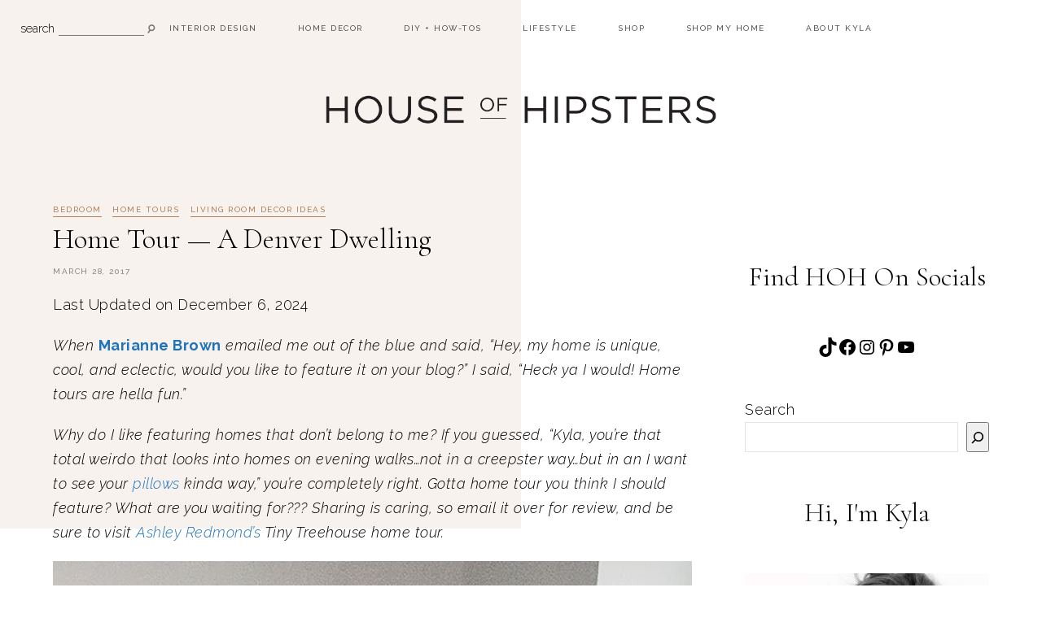

--- FILE ---
content_type: text/html
request_url: https://houseofhipsters.com/home-tour-marianne-browns-denver-dwelling/
body_size: 29127
content:
<!DOCTYPE html>
<html lang="en-US">
<head>
<meta charset="UTF-8">
<meta http-equiv="X-UA-Compatible" content="IE=edge">
<meta name="viewport" content="width=device-width, initial-scale=1">
<link rel="profile" href="https://gmpg.org/xfn/11" />
<link rel="pingback" href="https://houseofhipsters.com/xmlrpc.php"/>
<meta name='robots' content='index, follow, max-image-preview:large, max-snippet:-1, max-video-preview:-1'/>
<title>Home Tour — A Denver Dwelling | House Of Hipsters</title>
<meta name="description" content="Tour this unique home in Denver belonging to Marianne Brown. It&#039;s filled with vintage home decor and Mid-Century Modern decor."/>
<link rel="canonical" href="https://houseofhipsters.com/home-tour-marianne-browns-denver-dwelling/"/>
<meta name="author" content="Kyla Herbes"/>
<script type="application/ld+json" class="yoast-schema-graph">{"@context":"https://schema.org","@graph":[{"@type":"Article","@id":"https://houseofhipsters.com/home-tour-marianne-browns-denver-dwelling/#article","isPartOf":{"@id":"https://houseofhipsters.com/home-tour-marianne-browns-denver-dwelling/"},"author":{"name":"Kyla Herbes","@id":"https://houseofhipsters.com/#/schema/person/fadbe246c5db0270726c9ac2fba6eb2f"},"headline":"Home Tour — A Denver Dwelling","datePublished":"2017-03-29T00:20:26+00:00","dateModified":"2024-12-06T16:01:24+00:00","mainEntityOfPage":{"@id":"https://houseofhipsters.com/home-tour-marianne-browns-denver-dwelling/"},"wordCount":856,"commentCount":10,"publisher":{"@id":"https://houseofhipsters.com/#organization"},"image":{"@id":"https://houseofhipsters.com/home-tour-marianne-browns-denver-dwelling/#primaryimage"},"thumbnailUrl":"https://houseofhipsters.com/wp-content/uploads/2017/03/mid-century-minimal-home-tour-main.jpg","keywords":["mid century modern","vintage"],"articleSection":["Bedroom","Home Tours","Living Room Decor Ideas"],"inLanguage":"en-US"},{"@type":"WebPage","@id":"https://houseofhipsters.com/home-tour-marianne-browns-denver-dwelling/","url":"https://houseofhipsters.com/home-tour-marianne-browns-denver-dwelling/","name":"Home Tour — A Denver Dwelling | House Of Hipsters","isPartOf":{"@id":"https://houseofhipsters.com/#website"},"primaryImageOfPage":{"@id":"https://houseofhipsters.com/home-tour-marianne-browns-denver-dwelling/#primaryimage"},"image":{"@id":"https://houseofhipsters.com/home-tour-marianne-browns-denver-dwelling/#primaryimage"},"thumbnailUrl":"https://houseofhipsters.com/wp-content/uploads/2017/03/mid-century-minimal-home-tour-main.jpg","datePublished":"2017-03-29T00:20:26+00:00","dateModified":"2024-12-06T16:01:24+00:00","description":"Tour this unique home in Denver belonging to Marianne Brown. It's filled with vintage home decor and Mid-Century Modern decor.","breadcrumb":{"@id":"https://houseofhipsters.com/home-tour-marianne-browns-denver-dwelling/#breadcrumb"},"inLanguage":"en-US","potentialAction":[{"@type":"ReadAction","target":["https://houseofhipsters.com/home-tour-marianne-browns-denver-dwelling/"]}]},{"@type":"ImageObject","inLanguage":"en-US","@id":"https://houseofhipsters.com/home-tour-marianne-browns-denver-dwelling/#primaryimage","url":"https://houseofhipsters.com/wp-content/uploads/2017/03/mid-century-minimal-home-tour-main.jpg","contentUrl":"https://houseofhipsters.com/wp-content/uploads/2017/03/mid-century-minimal-home-tour-main.jpg","width":1100,"height":700,"caption":"Home Tour - Mid-Century Modern Minimal Home Decor"},{"@type":"BreadcrumbList","@id":"https://houseofhipsters.com/home-tour-marianne-browns-denver-dwelling/#breadcrumb","itemListElement":[{"@type":"ListItem","position":1,"name":"Home","item":"https://houseofhipsters.com/"},{"@type":"ListItem","position":2,"name":"Home Tour — A Denver Dwelling"}]},{"@type":"WebSite","@id":"https://houseofhipsters.com/#website","url":"https://houseofhipsters.com/","name":"House Of Hipsters","description":"Interior Design Blog and Home Decor Inspiration","publisher":{"@id":"https://houseofhipsters.com/#organization"},"potentialAction":[{"@type":"SearchAction","target":{"@type":"EntryPoint","urlTemplate":"https://houseofhipsters.com/?s={search_term_string}"},"query-input":{"@type":"PropertyValueSpecification","valueRequired":true,"valueName":"search_term_string"}}],"inLanguage":"en-US"},{"@type":"Organization","@id":"https://houseofhipsters.com/#organization","name":"House Of Hipsters","url":"https://houseofhipsters.com/","logo":{"@type":"ImageObject","inLanguage":"en-US","@id":"https://houseofhipsters.com/#/schema/logo/image/","url":"https://houseofhipsters.com/wp-content/uploads/2024/12/house-of-hipsters-logo.jpg","contentUrl":"https://houseofhipsters.com/wp-content/uploads/2024/12/house-of-hipsters-logo.jpg","width":512,"height":512,"caption":"House Of Hipsters"},"image":{"@id":"https://houseofhipsters.com/#/schema/logo/image/"},"sameAs":["https://www.facebook.com/houseofhipsters","https://x.com/househipsters","https://instagram.com/houseofhipstersblog","https://www.linkedin.com/in/kyla-herbes/","https://www.pinterest.com/houseofhipsters/","https://www.youtube.com/c/HouseOfHipsters","https://www.tiktok.com/@houseofhipsters"]},{"@type":"Person","@id":"https://houseofhipsters.com/#/schema/person/fadbe246c5db0270726c9ac2fba6eb2f","name":"Kyla Herbes","image":{"@type":"ImageObject","inLanguage":"en-US","@id":"https://houseofhipsters.com/#/schema/person/image/","url":"https://secure.gravatar.com/avatar/98dd672767be082ff85c89415fc1fc76?s=96&d=mm&r=g","contentUrl":"https://secure.gravatar.com/avatar/98dd672767be082ff85c89415fc1fc76?s=96&d=mm&r=g","caption":"Kyla Herbes"},"description":"Kyla Herbes is an interior designer and home decor content creator based in Chicago, IL. She shares daily doses of home decor, corners of her home, interior styling tips, and will inspire you to do it yourself. House Of Hipsters has been featured in Architectural Digest, Apartment Therapy, House Beautiful, HGTV, The Huffington Post, Refinery29, Rue Magazine, and Style Me Pretty Living. Kyla has also made appearances on BravoTV and WGN TV and was named a Better Homes and Gardens Style Maker 6 years in a row.","sameAs":["https://houseofhipsters.com/meet-kyla-herbes/","https://www.facebook.com/houseofhipsters","https://www.instagram.com/houseofhipstersblog/","https://www.linkedin.com/in/kyla-herbes/","https://www.pinterest.com/houseofhipsters/","https://x.com/househipsters","https://www.youtube.com/channel/UCSQUUcvXyvetpV3HrNZ_G5Q"]}]}</script>
<meta property="og:locale" content="en_US"/>
<meta property="og:type" content="article"/>
<meta property="og:title" content="Home Tour — A Denver Dwelling"/>
<meta property="og:description" content="Tour this unique home in Denver belonging to Marianne Brown. It&#039;s filled with vintage home decor and Mid-Century Modern decor."/>
<meta property="og:url" content="https://houseofhipsters.com/home-tour-marianne-browns-denver-dwelling/"/>
<meta property="og:site_name" content="House Of Hipsters"/>
<meta property="og:updated_time" content="2024-12-06T10:01:24+00:00"/>
<meta property="article:published_time" content="2017-03-28T19:20:26+00:00"/>
<meta property="article:modified_time" content="2024-12-06T10:01:24+00:00"/>
<meta name="twitter:card" content="summary_large_image"/>
<meta name="twitter:title" content="Home Tour — A Denver Dwelling"/>
<meta name="twitter:description" content="Tour this unique home in Denver belonging to Marianne Brown. It&#039;s filled with vintage home decor and Mid-Century Modern decor."/>
<meta class="flipboard-article" content="Tour this unique home in Denver belonging to Marianne Brown. It&#039;s filled with vintage home decor and Mid-Century Modern decor."/>
<meta property="og:image" content="https://houseofhipsters.com/wp-content/uploads/2017/03/mid-century-minimal-home-tour-main.jpg"/>
<meta name="twitter:image" content="https://houseofhipsters.com/wp-content/uploads/2017/03/mid-century-minimal-home-tour-main.jpg"/>
<meta property="og:image:width" content="1100"/>
<meta property="og:image:height" content="700"/>
<meta property="article:author" content="https://www.facebook.com/houseofhipsters"/>
<meta name="twitter:creator" content="@househipsters"/>
<link rel='dns-prefetch' href='//scripts.mediavine.com'/>
<link rel='dns-prefetch' href='//fonts.googleapis.com'/>
<link rel="alternate" type="application/rss+xml" title="House Of Hipsters &raquo; Stories Feed" href="https://houseofhipsters.com/web-stories/feed/">
<script type="application/ld+json">{"@context":"https:\/\/schema.org\/","@type":"CreativeWork","dateModified":"2024-12-06T10:01:24-06:00","headline":"Home Tour \u2014 A Denver Dwelling","description":"When Marianne Brown emailed me out of the blue and said, &#8220;Hey, my home is unique, cool, and&nbsp;eclectic, would you like to feature it on your blog?&#8221; I said, &#8220;Heck ya I would! Home tours are hella fun.&#8221;&nbsp; Why do I like featuring homes that don&#8217;t belong to me? If you guessed, &#8220;Kyla, you&#8217;re that total weirdo that looks into","mainEntityOfPage":{"@type":"WebPage","@id":"https:\/\/houseofhipsters.com\/home-tour-marianne-browns-denver-dwelling\/"},"author":{"@type":"Person","name":"Kyla Herbes","url":"https:\/\/houseofhipsters.com\/author\/kdall070\/","description":"Kyla Herbes is an interior designer and home decor content creator based in Chicago, IL. She shares daily doses of home decor, corners of her home, interior styling tips, and will inspire you to do it yourself.\r\n\r\nHouse Of Hipsters has been featured in Architectural Digest, Apartment Therapy, House Beautiful, HGTV, The Huffington Post, Refinery29, Rue Magazine, and Style Me Pretty Living. Kyla has also made appearances on BravoTV and WGN TV and was named a Better Homes and Gardens Style Maker 6 years in a row."}}</script>
<style>.jrsm-label{position:absolute;left:-10000px;top:auto;width:1px;height:1px;overflow:hidden;}
.jquery-responsive-select-menu{display:none;}</style>
<style id='jrsm-css-inline-css'>@media(max-width:800px){
.jquery #linkbar-wrapper ul, .jquery #linkbar2 ul{display:none !important;}
.jquery-responsive-select-menu{display:inline-block;max-width:100%;}
}</style>
<link rel="stylesheet" type="text/css" href="//houseofhipsters.com/wp-content/cache/wpfc-minified/m7r7hk3y/9x05x.css" media="all"/>
<style id='classic-theme-styles-inline-css'>.wp-block-button__link{color:#fff;background-color:#32373c;border-radius:9999px;box-shadow:none;text-decoration:none;padding:calc(.667em + 2px) calc(1.333em + 2px);font-size:1.125em}.wp-block-file__button{background:#32373c;color:#fff;text-decoration:none}</style>
<style id='global-styles-inline-css'>:root{--wp--preset--aspect-ratio--square:1;--wp--preset--aspect-ratio--4-3:4/3;--wp--preset--aspect-ratio--3-4:3/4;--wp--preset--aspect-ratio--3-2:3/2;--wp--preset--aspect-ratio--2-3:2/3;--wp--preset--aspect-ratio--16-9:16/9;--wp--preset--aspect-ratio--9-16:9/16;--wp--preset--color--black:#000000;--wp--preset--color--cyan-bluish-gray:#abb8c3;--wp--preset--color--white:#ffffff;--wp--preset--color--pale-pink:#f78da7;--wp--preset--color--vivid-red:#cf2e2e;--wp--preset--color--luminous-vivid-orange:#ff6900;--wp--preset--color--luminous-vivid-amber:#fcb900;--wp--preset--color--light-green-cyan:#7bdcb5;--wp--preset--color--vivid-green-cyan:#00d084;--wp--preset--color--pale-cyan-blue:#8ed1fc;--wp--preset--color--vivid-cyan-blue:#0693e3;--wp--preset--color--vivid-purple:#9b51e0;--wp--preset--color--light-grayish-orange:#f8f2ef;--wp--preset--color--dark-moderate-orange:#b2815d;--wp--preset--color--light-greyish-red:#dabdbb;--wp--preset--color--very-light-grayish-orange:#faf8f7;--wp--preset--gradient--vivid-cyan-blue-to-vivid-purple:linear-gradient(135deg,rgba(6,147,227,1) 0%,rgb(155,81,224) 100%);--wp--preset--gradient--light-green-cyan-to-vivid-green-cyan:linear-gradient(135deg,rgb(122,220,180) 0%,rgb(0,208,130) 100%);--wp--preset--gradient--luminous-vivid-amber-to-luminous-vivid-orange:linear-gradient(135deg,rgba(252,185,0,1) 0%,rgba(255,105,0,1) 100%);--wp--preset--gradient--luminous-vivid-orange-to-vivid-red:linear-gradient(135deg,rgba(255,105,0,1) 0%,rgb(207,46,46) 100%);--wp--preset--gradient--very-light-gray-to-cyan-bluish-gray:linear-gradient(135deg,rgb(238,238,238) 0%,rgb(169,184,195) 100%);--wp--preset--gradient--cool-to-warm-spectrum:linear-gradient(135deg,rgb(74,234,220) 0%,rgb(151,120,209) 20%,rgb(207,42,186) 40%,rgb(238,44,130) 60%,rgb(251,105,98) 80%,rgb(254,248,76) 100%);--wp--preset--gradient--blush-light-purple:linear-gradient(135deg,rgb(255,206,236) 0%,rgb(152,150,240) 100%);--wp--preset--gradient--blush-bordeaux:linear-gradient(135deg,rgb(254,205,165) 0%,rgb(254,45,45) 50%,rgb(107,0,62) 100%);--wp--preset--gradient--luminous-dusk:linear-gradient(135deg,rgb(255,203,112) 0%,rgb(199,81,192) 50%,rgb(65,88,208) 100%);--wp--preset--gradient--pale-ocean:linear-gradient(135deg,rgb(255,245,203) 0%,rgb(182,227,212) 50%,rgb(51,167,181) 100%);--wp--preset--gradient--electric-grass:linear-gradient(135deg,rgb(202,248,128) 0%,rgb(113,206,126) 100%);--wp--preset--gradient--midnight:linear-gradient(135deg,rgb(2,3,129) 0%,rgb(40,116,252) 100%);--wp--preset--font-size--small:13px;--wp--preset--font-size--medium:20px;--wp--preset--font-size--large:36px;--wp--preset--font-size--x-large:42px;--wp--preset--spacing--20:0.44rem;--wp--preset--spacing--30:0.67rem;--wp--preset--spacing--40:1rem;--wp--preset--spacing--50:1.5rem;--wp--preset--spacing--60:2.25rem;--wp--preset--spacing--70:3.38rem;--wp--preset--spacing--80:5.06rem;--wp--preset--shadow--natural:6px 6px 9px rgba(0, 0, 0, 0.2);--wp--preset--shadow--deep:12px 12px 50px rgba(0, 0, 0, 0.4);--wp--preset--shadow--sharp:6px 6px 0px rgba(0, 0, 0, 0.2);--wp--preset--shadow--outlined:6px 6px 0px -3px rgba(255, 255, 255, 1), 6px 6px rgba(0, 0, 0, 1);--wp--preset--shadow--crisp:6px 6px 0px rgba(0, 0, 0, 1);}:where(.is-layout-flex){gap:0.5em;}:where(.is-layout-grid){gap:0.5em;}body .is-layout-flex{display:flex;}.is-layout-flex{flex-wrap:wrap;align-items:center;}.is-layout-flex > :is(*, div){margin:0;}body .is-layout-grid{display:grid;}.is-layout-grid > :is(*, div){margin:0;}:where(.wp-block-columns.is-layout-flex){gap:2em;}:where(.wp-block-columns.is-layout-grid){gap:2em;}:where(.wp-block-post-template.is-layout-flex){gap:1.25em;}:where(.wp-block-post-template.is-layout-grid){gap:1.25em;}.has-black-color{color:var(--wp--preset--color--black) !important;}.has-cyan-bluish-gray-color{color:var(--wp--preset--color--cyan-bluish-gray) !important;}.has-white-color{color:var(--wp--preset--color--white) !important;}.has-pale-pink-color{color:var(--wp--preset--color--pale-pink) !important;}.has-vivid-red-color{color:var(--wp--preset--color--vivid-red) !important;}.has-luminous-vivid-orange-color{color:var(--wp--preset--color--luminous-vivid-orange) !important;}.has-luminous-vivid-amber-color{color:var(--wp--preset--color--luminous-vivid-amber) !important;}.has-light-green-cyan-color{color:var(--wp--preset--color--light-green-cyan) !important;}.has-vivid-green-cyan-color{color:var(--wp--preset--color--vivid-green-cyan) !important;}.has-pale-cyan-blue-color{color:var(--wp--preset--color--pale-cyan-blue) !important;}.has-vivid-cyan-blue-color{color:var(--wp--preset--color--vivid-cyan-blue) !important;}.has-vivid-purple-color{color:var(--wp--preset--color--vivid-purple) !important;}.has-black-background-color{background-color:var(--wp--preset--color--black) !important;}.has-cyan-bluish-gray-background-color{background-color:var(--wp--preset--color--cyan-bluish-gray) !important;}.has-white-background-color{background-color:var(--wp--preset--color--white) !important;}.has-pale-pink-background-color{background-color:var(--wp--preset--color--pale-pink) !important;}.has-vivid-red-background-color{background-color:var(--wp--preset--color--vivid-red) !important;}.has-luminous-vivid-orange-background-color{background-color:var(--wp--preset--color--luminous-vivid-orange) !important;}.has-luminous-vivid-amber-background-color{background-color:var(--wp--preset--color--luminous-vivid-amber) !important;}.has-light-green-cyan-background-color{background-color:var(--wp--preset--color--light-green-cyan) !important;}.has-vivid-green-cyan-background-color{background-color:var(--wp--preset--color--vivid-green-cyan) !important;}.has-pale-cyan-blue-background-color{background-color:var(--wp--preset--color--pale-cyan-blue) !important;}.has-vivid-cyan-blue-background-color{background-color:var(--wp--preset--color--vivid-cyan-blue) !important;}.has-vivid-purple-background-color{background-color:var(--wp--preset--color--vivid-purple) !important;}.has-black-border-color{border-color:var(--wp--preset--color--black) !important;}.has-cyan-bluish-gray-border-color{border-color:var(--wp--preset--color--cyan-bluish-gray) !important;}.has-white-border-color{border-color:var(--wp--preset--color--white) !important;}.has-pale-pink-border-color{border-color:var(--wp--preset--color--pale-pink) !important;}.has-vivid-red-border-color{border-color:var(--wp--preset--color--vivid-red) !important;}.has-luminous-vivid-orange-border-color{border-color:var(--wp--preset--color--luminous-vivid-orange) !important;}.has-luminous-vivid-amber-border-color{border-color:var(--wp--preset--color--luminous-vivid-amber) !important;}.has-light-green-cyan-border-color{border-color:var(--wp--preset--color--light-green-cyan) !important;}.has-vivid-green-cyan-border-color{border-color:var(--wp--preset--color--vivid-green-cyan) !important;}.has-pale-cyan-blue-border-color{border-color:var(--wp--preset--color--pale-cyan-blue) !important;}.has-vivid-cyan-blue-border-color{border-color:var(--wp--preset--color--vivid-cyan-blue) !important;}.has-vivid-purple-border-color{border-color:var(--wp--preset--color--vivid-purple) !important;}.has-vivid-cyan-blue-to-vivid-purple-gradient-background{background:var(--wp--preset--gradient--vivid-cyan-blue-to-vivid-purple) !important;}.has-light-green-cyan-to-vivid-green-cyan-gradient-background{background:var(--wp--preset--gradient--light-green-cyan-to-vivid-green-cyan) !important;}.has-luminous-vivid-amber-to-luminous-vivid-orange-gradient-background{background:var(--wp--preset--gradient--luminous-vivid-amber-to-luminous-vivid-orange) !important;}.has-luminous-vivid-orange-to-vivid-red-gradient-background{background:var(--wp--preset--gradient--luminous-vivid-orange-to-vivid-red) !important;}.has-very-light-gray-to-cyan-bluish-gray-gradient-background{background:var(--wp--preset--gradient--very-light-gray-to-cyan-bluish-gray) !important;}.has-cool-to-warm-spectrum-gradient-background{background:var(--wp--preset--gradient--cool-to-warm-spectrum) !important;}.has-blush-light-purple-gradient-background{background:var(--wp--preset--gradient--blush-light-purple) !important;}.has-blush-bordeaux-gradient-background{background:var(--wp--preset--gradient--blush-bordeaux) !important;}.has-luminous-dusk-gradient-background{background:var(--wp--preset--gradient--luminous-dusk) !important;}.has-pale-ocean-gradient-background{background:var(--wp--preset--gradient--pale-ocean) !important;}.has-electric-grass-gradient-background{background:var(--wp--preset--gradient--electric-grass) !important;}.has-midnight-gradient-background{background:var(--wp--preset--gradient--midnight) !important;}.has-small-font-size{font-size:var(--wp--preset--font-size--small) !important;}.has-medium-font-size{font-size:var(--wp--preset--font-size--medium) !important;}.has-large-font-size{font-size:var(--wp--preset--font-size--large) !important;}.has-x-large-font-size{font-size:var(--wp--preset--font-size--x-large) !important;}:where(.wp-block-post-template.is-layout-flex){gap:1.25em;}:where(.wp-block-post-template.is-layout-grid){gap:1.25em;}:where(.wp-block-columns.is-layout-flex){gap:2em;}:where(.wp-block-columns.is-layout-grid){gap:2em;}:root :where(.wp-block-pullquote){font-size:1.5em;line-height:1.6;}</style>
<style>#ez-toc-container{background:#f9f9f9;border:1px solid #aaa;border-radius:4px;-webkit-box-shadow:0 1px 1px rgba(0,0,0,.05);box-shadow:0 1px 1px rgba(0,0,0,.05);display:table;margin-bottom:1em;padding:10px 20px 10px 10px;position:relative;width:auto}div.ez-toc-widget-container{padding:0;position:relative}#ez-toc-container.ez-toc-light-blue{background:#edf6ff}#ez-toc-container.ez-toc-white{background:#fff}#ez-toc-container.ez-toc-black{background:#000}#ez-toc-container.ez-toc-transparent{background:none}div.ez-toc-widget-container ul{display:block}div.ez-toc-widget-container li{border:none;padding:0}div.ez-toc-widget-container ul.ez-toc-list{padding:10px}#ez-toc-container ul ul,.ez-toc div.ez-toc-widget-container ul ul{margin-left:1.5em}#ez-toc-container li,#ez-toc-container ul{padding:0}#ez-toc-container li,#ez-toc-container ul,#ez-toc-container ul li,div.ez-toc-widget-container,div.ez-toc-widget-container li{background:0 0;list-style:none;line-height:1.6;margin:0;overflow:hidden;z-index:1}#ez-toc-container .ez-toc-title{text-align:left;line-height:1.45;margin:0;padding:0}.ez-toc-title-container{display:table;width:100%}.ez-toc-title,.ez-toc-title-toggle{display:inline;text-align:left;vertical-align:middle}.ez-toc-btn,.ez-toc-glyphicon{display:inline-block;font-weight:400}#ez-toc-container.ez-toc-black a,#ez-toc-container.ez-toc-black a:visited,#ez-toc-container.ez-toc-black p.ez-toc-title{color:#fff}#ez-toc-container div.ez-toc-title-container+ul.ez-toc-list{margin-top:1em}.ez-toc-wrap-left{margin:0 auto 1em 0!important}.ez-toc-wrap-left-text{float:left}.ez-toc-wrap-right{margin:0 0 1em auto!important}.ez-toc-wrap-right-text{float:right}#ez-toc-container a{color:#444;box-shadow:none;text-decoration:none;text-shadow:none;display:inline-flex;align-items:stretch;flex-wrap:nowrap}#ez-toc-container a:visited{color:#9f9f9f}#ez-toc-container a:hover{text-decoration:underline}#ez-toc-container a.ez-toc-toggle{display:flex;align-items:center}.ez-toc-widget-container ul.ez-toc-list li::before{content:' ';position:absolute;left:0;right:0;height:30px;line-height:30px;z-index:-1}.ez-toc-widget-container ul.ez-toc-list li.active{background-color:#ededed}.ez-toc-widget-container li.active>a{font-weight:900}.ez-toc-btn{padding:6px 12px;margin-bottom:0;font-size:14px;line-height:1.428571429;text-align:center;white-space:nowrap;vertical-align:middle;cursor:pointer;background-image:none;border:1px solid transparent;border-radius:4px;-webkit-user-select:none;-moz-user-select:none;-ms-user-select:none;-o-user-select:none;user-select:none}.ez-toc-btn:focus{outline:#333 dotted thin;outline:-webkit-focus-ring-color auto 5px;outline-offset:-2px}.ez-toc-btn:focus,.ez-toc-btn:hover{color:#333;text-decoration:none}.ez-toc-btn.active,.ez-toc-btn:active{background-image:none;outline:0;-webkit-box-shadow:inset 0 3px 5px rgba(0,0,0,.125);box-shadow:inset 0 3px 5px rgba(0,0,0,.125)}.ez-toc-btn-default{color:#333;background-color:#fff;-webkit-box-shadow:inset 0 1px 0 rgba(255,255,255,.15),0 1px 1px rgba(0,0,0,.075);box-shadow:inset 0 1px 0 rgba(255,255,255,.15),0 1px 1px rgba(0,0,0,.075);text-shadow:0 1px 0 #fff;background-image:-webkit-gradient(linear,left 0,left 100%,from(#fff),to(#e0e0e0));background-image:-webkit-linear-gradient(top,#fff 0,#e0e0e0 100%);background-image:-moz-linear-gradient(top,#fff 0,#e0e0e0 100%);background-image:linear-gradient(to bottom,#fff 0,#e0e0e0 100%);background-repeat:repeat-x;border-color:#ccc}.ez-toc-btn-default.active,.ez-toc-btn-default:active,.ez-toc-btn-default:focus,.ez-toc-btn-default:hover{color:#333;background-color:#ebebeb;border-color:#adadad}.ez-toc-btn-default.active,.ez-toc-btn-default:active{background-image:none;background-color:#e0e0e0;border-color:#dbdbdb}.ez-toc-btn-sm,.ez-toc-btn-xs{padding:5px 10px;font-size:12px;line-height:1.5;border-radius:3px}.ez-toc-btn-xs{padding:1px 5px}.ez-toc-btn-default:active{-webkit-box-shadow:inset 0 3px 5px rgba(0,0,0,.125);box-shadow:inset 0 3px 5px rgba(0,0,0,.125)}.btn.active,.ez-toc-btn:active{background-image:none}.ez-toc-btn-default:focus,.ez-toc-btn-default:hover{background-color:#e0e0e0;background-position:0 -15px}.ez-toc-pull-right{float:right!important;margin-left:10px}#ez-toc-container label.cssicon,#ez-toc-widget-container label.cssicon{height:30px}.ez-toc-glyphicon{position:relative;top:1px;font-family:'Glyphicons Halflings';-webkit-font-smoothing:antialiased;font-style:normal;line-height:1;-moz-osx-font-smoothing:grayscale}.ez-toc-glyphicon:empty{width:1em}.ez-toc-toggle i.ez-toc-glyphicon,label.cssicon .ez-toc-glyphicon:empty{font-size:16px;margin-left:2px}#ez-toc-container input,.ez-toc-toggle #item{position:absolute;left:-999em}#ez-toc-container input[type=checkbox]:checked+nav,#ez-toc-widget-container input[type=checkbox]:checked+nav{opacity:0;max-height:0;border:none;display:none}#ez-toc-container .ez-toc-js-icon-con,#ez-toc-container label{position:relative;cursor:pointer;display:initial}#ez-toc-container .ez-toc-js-icon-con,#ez-toc-container .ez-toc-toggle label,.ez-toc-cssicon{float:right;position:relative;font-size:16px;padding:0;border:1px solid #999191;border-radius:5px;cursor:pointer;left:10px;width:35px}div#ez-toc-container .ez-toc-title{display:initial}.ez-toc-wrap-center{margin:0 auto 1em!important}#ez-toc-container a.ez-toc-toggle{color:#444;background:inherit;border:inherit}#ez-toc-container .eztoc-toggle-hide-by-default,.eztoc-hide,label.cssiconcheckbox{display:none}.ez-toc-widget-container ul li a{padding-left:10px;display:inline-flex;align-items:stretch;flex-wrap:nowrap}.ez-toc-widget-container ul.ez-toc-list li{height:auto!important}.ez-toc-icon-toggle-span{display:flex;align-items:center;width:35px;height:30px;justify-content:center;direction:ltr}.eztoc_no_heading_found{background-color:#ff0;padding-left:10px}.term-description .ez-toc-title-container p:nth-child(2){width:50px;float:right;margin:0}</style>
<style id='ez-toc-inline-css'>div#ez-toc-container .ez-toc-title{font-size:120%;}div#ez-toc-container .ez-toc-title{font-weight:400;}div#ez-toc-container ul li , div#ez-toc-container ul li a{font-size:95%;}div#ez-toc-container ul li , div#ez-toc-container ul li a{font-weight:500;}div#ez-toc-container nav ul ul li{font-size:90%;}
.ez-toc-container-direction{direction:ltr;}.ez-toc-counter ul{counter-reset:item;}.ez-toc-counter nav ul li a::before{content:counters(item, '.', decimal) '. ';display:inline-block;counter-increment:item;flex-grow:0;flex-shrink:0;margin-right:.2em;float:left;}.ez-toc-widget-direction{direction:ltr;}.ez-toc-widget-container ul{counter-reset:item;}.ez-toc-widget-container nav ul li a::before{content:counters(item, '.', decimal) '. ';display:inline-block;counter-increment:item;flex-grow:0;flex-shrink:0;margin-right:.2em;float:left;}</style>
<link rel="stylesheet" type="text/css" href="//houseofhipsters.com/wp-content/cache/wpfc-minified/87ygd7bb/9wzzu.css" media="all"/>
<style id='dpsp-frontend-style-pro-inline-css'>@media screen and (max-width:720px){
aside#dpsp-floating-sidebar.dpsp-hide-on-mobile.opened{display:none;}
}
.dpsp-button-style-1 .dpsp-networks-btns-sidebar.dpsp-networks-btns-wrapper .dpsp-network-btn{--customNetworkColor:#757575;--customNetworkHoverColor:#dddddd;background:#757575;border-color:#757575;}
.dpsp-button-style-1 .dpsp-networks-btns-sidebar.dpsp-networks-btns-wrapper .dpsp-network-btn:hover, .dpsp-button-style-1 .dpsp-networks-btns-sidebar.dpsp-networks-btns-wrapper .dpsp-network-btn:focus{border-color:#dddddd !important;background:#dddddd !important;}.dpsp-networks-btns-wrapper.dpsp-networks-btns-sidebar .dpsp-network-btn{--networkHover:rgba(221, 221, 221, 0.4);--networkAccent:rgba(221, 221, 221, 1);}</style>
<script async="async" fetchpriority="high" data-noptimize="1" data-cfasync="false" src="https://scripts.mediavine.com/tags/house-of-hipsters.js?ver=6.6.4" id="mv-script-wrapper-js"></script>
<link rel="https://api.w.org/" href="https://houseofhipsters.com/wp-json/"/><link rel="alternate" title="JSON" type="application/json" href="https://houseofhipsters.com/wp-json/wp/v2/posts/5394"/><link rel="EditURI" type="application/rsd+xml" title="RSD" href="https://houseofhipsters.com/xmlrpc.php?rsd"/>
<style>.aawp .aawp-tb__row--highlight{background-color:#256aaf;}.aawp .aawp-tb__row--highlight{color:#fff;}.aawp .aawp-tb__row--highlight a{color:#fff;}</style><style id="wplmi-inline-css">span.wplmi-user-avatar{width:16px;display:inline-block !important;flex-shrink:0;}
img.wplmi-elementor-avatar{border-radius:100%;margin-right:3px;}</style>
<meta property='slick:wpversion' content='3.0.1'/>
<meta property="slick:wppostid" content="5394"/>
<meta property="slick:featured_image" content="https://houseofhipsters.com/wp-content/uploads/2017/03/mid-century-minimal-home-tour-main.jpg"/>
<meta property="slick:group" content="post"/>
<meta property="slick:category" content="bedroom:Bedroom"/>
<meta property=";" content="home-decor:Home Decor"/>
<meta property="slick:category" content="home-tour:Home Tours"/>
<meta property=";" content="interior-design:Interior Design"/>
<meta property="slick:category" content="living-room:Living Room Decor Ideas"/>
<meta property=";" content="home-decor:Home Decor"/>
<style class="harlowe-customizer-styles">@font-face{font-family:'Paris Script';src:url('https://houseofhipsters.com/wp-content/uploads/2022/11/ParisScript-Regular.woff') format('woff');font-weight:normal;font-style:normal;}
.harlowe-accent-word.elementor-widget-text-editor, .harlowe_double_image_style_one .harlowe-double-images-accent-text{font-size:29px;letter-spacing:3.5px;}
.harlowe-single-image-accent-text .harlowe-ft-accent-word, .harlowe_double_image_style_two .harlowe-ft-accent-word{}
.harlowe-map-subtitle{font-size:23px;line-height:1.9em;}
.harlowe-about-details-section .harlowe-accent-word.elementor-widget-text-editor{font-size:25px;line-height:1.9em;}
.harlowe-blog-subtitle{font-size:29px;line-height:1.9em;}
.harlowe-archive-box h1{font-size:30px;line-height:1.9em;}
.harlowe-affiliate-title{font-size:20px;line-height:1.9em;}
.harlowe-author-content h5, .harlowe-author-content h5 a{font-size:21px;line-height:1.9em;}
.harlowe-site-logo img{width:500px;}
a, .harlowe-gallery-item .harlowe-post-header h2 a:hover, 
.harlowe-post-header h2 a:hover, a > .harlowe-post-location:hover span, .harlowe-slide-item .harlowe-slider-title a:hover, .harlowe-post-comment-label:hover, .harlowe-share-buttons a:hover, .harlowe-about-social-icons a:hover,
a .harlowe-latest-product-title:hover, .harlowe-custom-image-list-title:hover, .harlowe-custom-list-title:hover, .harlowe-side-title a:hover, #harlowe-sidebar #harlowe-searchform .fa-search:hover,
.harlowe-latest-video-description a p:hover, .widget_pages a:hover, .widget_meta a:hover, .widget_recent_entries a:hover, .widget_nav_menu a:hover, .widget_categories a:hover, .widget_archive a:hover, .widget_recent_comments a:hover, .elementor-widget-wp-widget-recent-posts a:hover, .elementor-widget-wp-widget-archives a:hover, .elementor-widget-wp-widget-categories a:hover, .elementor-widget-wp-widget-pages a:hover, .elementor-widget-wp-widget-meta a:hover, .elementor-widget-wp-widget-recent-comments a:hover, .elementor-widget-wp-widget-recent-comments .comment-author-link a:hover, .elementor-widget-wp-widget-nav_menu a:hover, .harlowe-footer-menu li a:hover, .ph-marketing a:hover, .harlowe-author-social-media i:hover, .harlowe-author-content h5 a:hover,  .harlowe-item-related-caption h4 a:hover, .harlowe-pagination-post-content h6:hover, .harlowe-page-wrapper th a:hover,  .widget .rsswidget:hover, 
#harlowe-searchform .fa-search:hover, .harlowe-comment-author a:hover, .harlowe-newer a, .harlowe-older a, .harlowe-reply a:hover, .harlowe-edit a:hover,
.woocommerce ul.products li.product .woocommerce-loop-product__title:hover, .product_meta a:hover, .woocommerce div.product form.cart .reset_variations:hover, .woocommerce-MyAccount-content a:hover, .woocommerce.widget_products span.product-title:hover,  .woocommerce.widget_recently_viewed_products span.product-title:hover, .woocommerce.widget_recent_reviews span.product-title:hover,  .woocommerce.widget_top_rated_products span.product-titler:hover, .woocommerce-widget-layered-nav a:hover, .widget_product_categories a:hover, .woocommerce .widget_rating_filter .star-rating:hover, .woocommerce .widget_layered_nav_filters ul li a:hover, .woocommerce ul.cart_list li a:hover, 
.woocommerce ul.product_list_widget li a:hover, .woocommerce.widget_products span.product-title:hover,  .woocommerce.widget_recently_viewed_products span.product-title:hover, 
.woocommerce.widget_recent_reviews span.product-title:hover, .woocommerce.widget_top_rated_products span.product-title:hover, a.woocommerce-review-link:hover, .woocommerce-MyAccount-navigation a:hover, .widget_product_search .woocommerce-product-search .fa-search:hover, .woocommerce table.shop_table .product-name a:hover, .woocommerce #respond input#submit:hover, .wp-block-categories li a:hover, 
.wp-block-archives li a:hover, .wp-block-latest-posts li a:hover, a.wp-block-latest-comments__comment-author:hover, a.wp-block-latest-comments__comment-link:hover{color:#1e73be;}
.harlowe-woo-shopping-cart span:hover, .harlowe-post-tags a:hover{background-color:#1e73be;}
a:hover, .harlowe-cat a:hover, .harlowe-map-widget a:hover h6,  #harlowe-footer .harlowe-social-media-follow-icons a:hover, 
.harlowe-contact-form input[type="submit"]:hover, #commentform input[type="submit"]:hover, .harlowe-newer a:hover, .harlowe-older a:hover, .harlowe-next-post-link:hover{color:#1e73be;}
#harlowe-sidebar .zoom-instagram-widget__follow-me a:hover, .elementor-widget-sidebar .zoom-instagram-widget__follow-me a:hover, .harlowe-custom-sidebar .zoom-instagram-widget__follow-me a:hover,
#harlowe-footer  .zoom-instagram-widget__follow-me a:hover{color:#1e73be !important;}
.harlowe-read-more a:hover, a.more-link:hover, .harlowe-slide-item .harlowe-feat-read-more a:hover, .harlowe-subscribe-link:hover, .harlowe-cta-link-text:hover, .woocommerce #respond input#submit.alt:hover, .woocommerce a.button.alt:hover, .woocommerce button.button.alt:hover, .woocommerce input.button.alt:hover, .woocommerce a.button:hover, .woocommerce ul.products li.product .onsale:hover, .woocommerce span.onsale:hover,
.woocommerce button.button:hover, .tagcloud a:hover, .harlowe-wp-links a:hover{background-color:#1e73be;}
.harlowe-triple-box-caption:hover, a.wp-block-button__link:hover, .is-style-outline .wp-block-button__link.has-light-grayish-orange-background-color:hover,
.is-style-outline .wp-block-button__link.has-dark-moderate-orange-background-color:hover, .is-style-outline .wp-block-button__link.has-light-greyish-red-background-color:hover, .is-style-outline .wp-block-button__link.has-very-light-grayish-orange-background-color:hover, .wp-block-file a.wp-block-file__button:hover{background-color:#1e73be !important;}
blockquote p{color:#353535;}
@media only screen and (max-width: 950px) {
.harlowe-site-logo img{width:400px;}
.harlowe-accent-word.elementor-widget-text-editor, .harlowe_double_image_style_one .harlowe-double-images-accent-text{font-size:29px;}
.harlowe-single-image-accent-text .harlowe-ft-accent-word, .harlowe_double_image_style_two .harlowe-ft-accent-word{font-size:26px;}
.harlowe-map-subtitle{font-size:23px;}
.harlowe-about-details-section .harlowe-accent-word.elementor-widget-text-editor{font-size:22px;}
.harlowe-blog-subtitle{font-size:28px;}
.harlowe-affiliate-title{font-size:20px;}
.harlowe-author-content h5, .harlowe-author-content h5 a{font-size:20px;}
}
@media only screen and (max-width: 650px) {
.harlowe-site-logo img{width:300px;}
.harlowe-accent-word.elementor-widget-text-editor, .harlowe_double_image_style_one .harlowe-double-images-accent-text{font-size:29px;}
.harlowe-single-image-accent-text .harlowe-ft-accent-word, .harlowe_double_image_style_two .harlowe-ft-accent-word{font-size:26px;}
.harlowe-map-subtitle{font-size:23px;}
.harlowe-about-details-section .harlowe-accent-word.elementor-widget-text-editor{font-size:22px;}
.harlowe-blog-subtitle{font-size:29px;}
.harlowe-archive-box h1{font-size:26px;}
.harlowe-affiliate-title{font-size:20px;}
.harlowe-author-content h5, .harlowe-author-content h5 a{font-size:20px;}
}</style>
<meta name="generator" content="Elementor 3.32.4; features: additional_custom_breakpoints; settings: css_print_method-external, google_font-enabled, font_display-auto">
<meta name="hubbub-info" description="Hubbub 1.36.0">			<style>.e-con.e-parent:nth-of-type(n+4):not(.e-lazyloaded):not(.e-no-lazyload),
.e-con.e-parent:nth-of-type(n+4):not(.e-lazyloaded):not(.e-no-lazyload) *{background-image:none !important;}
@media screen and (max-height: 1024px) {
.e-con.e-parent:nth-of-type(n+3):not(.e-lazyloaded):not(.e-no-lazyload),
.e-con.e-parent:nth-of-type(n+3):not(.e-lazyloaded):not(.e-no-lazyload) *{background-image:none !important;}
}
@media screen and (max-height: 640px) {
.e-con.e-parent:nth-of-type(n+2):not(.e-lazyloaded):not(.e-no-lazyload),
.e-con.e-parent:nth-of-type(n+2):not(.e-lazyloaded):not(.e-no-lazyload) *{background-image:none !important;}
}</style>
<script async src="https://www.googletagmanager.com/gtag/js?id=G-QSQDYLJ2CW"></script>
<script>window.dataLayer=window.dataLayer||[];
function gtag(){dataLayer.push(arguments);}
gtag('js', new Date());
gtag('config', 'G-QSQDYLJ2CW');</script>
<script async src="https://www.googletagmanager.com/gtag/js?id=UA-46448269-1"></script>
<script>window.dataLayer=window.dataLayer||[];
function gtag(){dataLayer.push(arguments);}
gtag('js', new Date());
gtag('config', 'UA-46448269-1');</script>
<meta name="p:domain_verify" content="35ed7628ba7f8b74239d536450737467"/>
<link rel="icon" href="https://houseofhipsters.com/wp-content/uploads/2018/06/cropped-House-Of-Hipsters-32x32.png" sizes="32x32"/>
<link rel="icon" href="https://houseofhipsters.com/wp-content/uploads/2018/06/cropped-House-Of-Hipsters-192x192.png" sizes="192x192"/>
<link rel="apple-touch-icon" href="https://houseofhipsters.com/wp-content/uploads/2018/06/cropped-House-Of-Hipsters-180x180.png"/>
<meta name="msapplication-TileImage" content="https://houseofhipsters.com/wp-content/uploads/2018/06/cropped-House-Of-Hipsters-270x270.png"/>
<style id="wp-custom-css">body{font-size:18px;}
.widget_text p, .elementor-widget-wp-widget-text p{font-size:18px;}</style>
<style id="kirki-inline-styles"></style>
<script data-wpfc-render="false">var Wpfcll={s:[],osl:0,scroll:false,i:function(){Wpfcll.ss();window.addEventListener('load',function(){let observer=new MutationObserver(mutationRecords=>{Wpfcll.osl=Wpfcll.s.length;Wpfcll.ss();if(Wpfcll.s.length > Wpfcll.osl){Wpfcll.ls(false);}});observer.observe(document.getElementsByTagName("html")[0],{childList:true,attributes:true,subtree:true,attributeFilter:["src"],attributeOldValue:false,characterDataOldValue:false});Wpfcll.ls(true);});window.addEventListener('scroll',function(){Wpfcll.scroll=true;Wpfcll.ls(false);});window.addEventListener('resize',function(){Wpfcll.scroll=true;Wpfcll.ls(false);});window.addEventListener('click',function(){Wpfcll.scroll=true;Wpfcll.ls(false);});},c:function(e,pageload){var w=document.documentElement.clientHeight || body.clientHeight;var n=0;if(pageload){n=0;}else{n=(w > 800) ? 800:200;n=Wpfcll.scroll ? 800:n;}var er=e.getBoundingClientRect();var t=0;var p=e.parentNode ? e.parentNode:false;if(typeof p.getBoundingClientRect=="undefined"){var pr=false;}else{var pr=p.getBoundingClientRect();}if(er.x==0 && er.y==0){for(var i=0;i < 10;i++){if(p){if(pr.x==0 && pr.y==0){if(p.parentNode){p=p.parentNode;}if(typeof p.getBoundingClientRect=="undefined"){pr=false;}else{pr=p.getBoundingClientRect();}}else{t=pr.top;break;}}};}else{t=er.top;}if(w - t+n > 0){return true;}return false;},r:function(e,pageload){var s=this;var oc,ot;try{oc=e.getAttribute("data-wpfc-original-src");ot=e.getAttribute("data-wpfc-original-srcset");originalsizes=e.getAttribute("data-wpfc-original-sizes");if(s.c(e,pageload)){if(oc || ot){if(e.tagName=="DIV" || e.tagName=="A" || e.tagName=="SPAN"){e.style.backgroundImage="url("+oc+")";e.removeAttribute("data-wpfc-original-src");e.removeAttribute("data-wpfc-original-srcset");e.removeAttribute("onload");}else{if(oc){e.setAttribute('src',oc);}if(ot){e.setAttribute('srcset',ot);}if(originalsizes){e.setAttribute('sizes',originalsizes);}if(e.getAttribute("alt") && e.getAttribute("alt")=="blank"){e.removeAttribute("alt");}e.removeAttribute("data-wpfc-original-src");e.removeAttribute("data-wpfc-original-srcset");e.removeAttribute("data-wpfc-original-sizes");e.removeAttribute("onload");if(e.tagName=="IFRAME"){var y="https://www.youtube.com/embed/";if(navigator.userAgent.match(/\sEdge?\/\d/i)){e.setAttribute('src',e.getAttribute("src").replace(/.+\/templates\/youtube\.html\#/,y));}e.onload=function(){if(typeof window.jQuery !="undefined"){if(jQuery.fn.fitVids){jQuery(e).parent().fitVids({customSelector:"iframe[src]"});}}var s=e.getAttribute("src").match(/templates\/youtube\.html\#(.+)/);if(s){try{var i=e.contentDocument || e.contentWindow;if(i.location.href=="about:blank"){e.setAttribute('src',y+s[1]);}}catch(err){e.setAttribute('src',y+s[1]);}}}}}}else{if(e.tagName=="NOSCRIPT"){if(typeof window.jQuery !="undefined"){if(jQuery(e).attr("data-type")=="wpfc"){e.removeAttribute("data-type");jQuery(e).after(jQuery(e).text());}}}}}}catch(error){console.log(error);console.log("==>",e);}},ss:function(){var i=Array.prototype.slice.call(document.getElementsByTagName("img"));var f=Array.prototype.slice.call(document.getElementsByTagName("iframe"));var d=Array.prototype.slice.call(document.getElementsByTagName("div"));var a=Array.prototype.slice.call(document.getElementsByTagName("a"));var s=Array.prototype.slice.call(document.getElementsByTagName("span"));var n=Array.prototype.slice.call(document.getElementsByTagName("noscript"));this.s=i.concat(f).concat(d).concat(a).concat(s).concat(n);},ls:function(pageload){var s=this;[].forEach.call(s.s,function(e,index){s.r(e,pageload);});}};document.addEventListener('DOMContentLoaded',function(){wpfci();});function wpfci(){Wpfcll.i();}</script>
</head>	
<body class="post-template-default single single-post postid-5394 single-format-standard aawp-custom has-grow-sidebar elementor-default elementor-kit-12887">
<div id="harlowe-main-container">
<div class="harlowe-page-wrapper harlowe-custom-site-logo harlowe-page-has-feature">
<div class="harlowe-header-wrapper">	
<header id="harlowe-header" class="harlowe-no-cart-icon">	
<div class="harlowe-nav-wrapper">
<div id="harlowe-menu-mobile"></div><div class="harlowe-search-container">
<form role="search" method="get" id="harlowe-searchform" action="https://houseofhipsters.com/">
<div> <label for="s">search</label> <input type="text" value="" name="s" id="s" placeholder="search"/> <button type="submit" id="searchsubmit"><i class="fas fa-search"></i></button></div></form></div><div class="harlowe-container harlowe-menu-container"> <ul id="menu-main-menu-2024" class="menu"><li id="menu-item-21629" class="menu-item menu-item-type-post_type menu-item-object-page menu-item-has-children menu-item-21629"><a title="Find interior design ideas and inspiration" href="https://houseofhipsters.com/interior-design/">Interior Design</a> <ul class="sub-menu"> <li id="menu-item-21522" class="menu-item menu-item-type-post_type menu-item-object-page menu-item-21522"><a title="Get expert interior design tips to DIY your home decor" href="https://houseofhipsters.com/design-tips/">Design Tips</a></li> <li id="menu-item-21531" class="menu-item menu-item-type-post_type menu-item-object-page menu-item-21531"><a title="Latest room makeovers" href="https://houseofhipsters.com/room-makeovers/">Makeovers</a></li> <li id="menu-item-21552" class="menu-item menu-item-type-post_type menu-item-object-page menu-item-21552"><a title="Renovation and Home Improvement Projects" href="https://houseofhipsters.com/home-improvement-renovations/">Home Improvement</a></li> <li id="menu-item-21566" class="menu-item menu-item-type-post_type menu-item-object-page menu-item-21566"><a title="Before and after room transformations and decor projects" href="https://houseofhipsters.com/before-afters/">Before &#038; Afters</a></li> <li id="menu-item-21574" class="menu-item menu-item-type-post_type menu-item-object-page menu-item-21574"><a title="Interior design mood board inspiration" href="https://houseofhipsters.com/interior-design-mood-boards/">Mood Boards</a></li> <li id="menu-item-21407" class="menu-item menu-item-type-post_type menu-item-object-page menu-item-21407"><a title="Affordable home decor and budget friendly decorating ideas" href="https://houseofhipsters.com/look-for-less/">Look For Less</a></li> <li id="menu-item-21406" class="menu-item menu-item-type-taxonomy menu-item-object-category current-post-ancestor current-menu-parent current-post-parent menu-item-21406"><a title="Get inspired by these beautifully designed homes" href="https://houseofhipsters.com/category/interior-design/home-tour/">Home Tours</a></li> </ul> </li> <li id="menu-item-21637" class="menu-item menu-item-type-post_type menu-item-object-page menu-item-has-children menu-item-21637"><a title="Home Decor Ideas and Inspiration" href="https://houseofhipsters.com/home-decor/">Home Decor</a> <ul class="sub-menu"> <li id="menu-item-21408" class="menu-item menu-item-type-post_type menu-item-object-page menu-item-21408"><a title="Unique lighting and light fixture for your room design" href="https://houseofhipsters.com/lighting-ideas/">Lighting Ideas</a></li> <li id="menu-item-21493" class="menu-item menu-item-type-post_type menu-item-object-page menu-item-21493"><a title="Decorating with artwork in your home" href="https://houseofhipsters.com/artwork/">Artwork</a></li> <li id="menu-item-21471" class="menu-item menu-item-type-post_type menu-item-object-page menu-item-21471"><a title="Vintage decor, flea markets, and thrift shopping" href="https://houseofhipsters.com/vintage/">Vintage</a></li> <li id="menu-item-21409" class="menu-item menu-item-type-post_type menu-item-object-page menu-item-21409"><a title="Bathroom decor and design inspiration" href="https://houseofhipsters.com/bathroom-decor/">Bathroom Decor</a></li> <li id="menu-item-21410" class="menu-item menu-item-type-post_type menu-item-object-page menu-item-21410"><a title="Bedroom decor and design ideas" href="https://houseofhipsters.com/bedroom-decor-ideas/">Bedroom Decor</a></li> <li id="menu-item-21411" class="menu-item menu-item-type-post_type menu-item-object-page menu-item-21411"><a title="Kitchen decor ideas to inspire your own space" href="https://houseofhipsters.com/kitchen-decor-ideas/">Kitchen Decor</a></li> <li id="menu-item-21412" class="menu-item menu-item-type-post_type menu-item-object-page menu-item-21412"><a title="Inspiration for your work from home office design including decor, storage and furniture" href="https://houseofhipsters.com/home-office-decor/">Home Office Decor</a></li> <li id="menu-item-21413" class="menu-item menu-item-type-post_type menu-item-object-page menu-item-21413"><a title="Living room decor and design inspiration" href="https://houseofhipsters.com/living-room-decor/">Living Room Decor</a></li> <li id="menu-item-21414" class="menu-item menu-item-type-post_type menu-item-object-page menu-item-21414"><a title="Decorating ideas for the dining room" href="https://houseofhipsters.com/dining-room-decor/">Dining Room Decor</a></li> <li id="menu-item-21479" class="menu-item menu-item-type-post_type menu-item-object-page menu-item-21479"><a title="Spruce up your patio with these outdoor decor ideas" href="https://houseofhipsters.com/outdoor-furniture-decor/">Outdoor Decor</a></li> <li id="menu-item-21450" class="menu-item menu-item-type-taxonomy menu-item-object-category menu-item-21450"><a href="https://houseofhipsters.com/category/home-decor/holiday-decor/">Holiday Decor</a></li> </ul> </li> <li id="menu-item-21396" class="menu-item menu-item-type-taxonomy menu-item-object-category menu-item-has-children menu-item-21396"><a title="DIY tutorials and design how tos" href="https://houseofhipsters.com/category/diy/">DIY + How-Tos</a> <ul class="sub-menu"> <li id="menu-item-21586" class="menu-item menu-item-type-post_type menu-item-object-page menu-item-21586"><a title="Easy DIY home decor and weekend projects" href="https://houseofhipsters.com/diy-home-decor/">DIYs</a></li> <li id="menu-item-21598" class="menu-item menu-item-type-post_type menu-item-object-page menu-item-21598"><a title="Easy DIY Home Projects and How To Tutorials" href="https://houseofhipsters.com/how-to-tutorials-for-the-home/">How To&#8217;s</a></li> <li id="menu-item-21608" class="menu-item menu-item-type-post_type menu-item-object-page menu-item-21608"><a title="Best home organizing ideas and cleaning hacks for a tidy space" href="https://houseofhipsters.com/home-organizing-ideas/">Organizing And Cleaning</a></li> <li id="menu-item-21616" class="menu-item menu-item-type-post_type menu-item-object-page menu-item-21616"><a title="Add tech to your home with these smart home approved gadgets" href="https://houseofhipsters.com/smart-home-ideas/">Smart Home Ideas</a></li> </ul> </li> <li id="menu-item-21397" class="menu-item menu-item-type-taxonomy menu-item-object-category menu-item-has-children menu-item-21397"><a title="Fashion and Beauty Trends" href="https://houseofhipsters.com/category/fashion/">Lifestyle</a> <ul class="sub-menu"> <li id="menu-item-21420" class="menu-item menu-item-type-post_type menu-item-object-page menu-item-21420"><a title="The latest trends in fashion and style" href="https://houseofhipsters.com/fashion-trends/">Fashion Trends</a></li> <li id="menu-item-21421" class="menu-item menu-item-type-taxonomy menu-item-object-category menu-item-21421"><a title="Get the latest in health and beauty tips" href="https://houseofhipsters.com/category/beauty/">Health &#038; Beauty</a></li> <li id="menu-item-21423" class="menu-item menu-item-type-taxonomy menu-item-object-category menu-item-21423"><a title="Comfort cooking and baking recipes" href="https://houseofhipsters.com/category/recipe/food/">Cooking</a></li> <li id="menu-item-21422" class="menu-item menu-item-type-taxonomy menu-item-object-category menu-item-21422"><a title="Recipes for my favorite cocktails" href="https://houseofhipsters.com/category/recipe/cocktail/">Cocktail Recipes</a></li> <li id="menu-item-21424" class="menu-item menu-item-type-taxonomy menu-item-object-category menu-item-21424"><a title="Read the books I love" href="https://houseofhipsters.com/category/books/">Books</a></li> <li id="menu-item-21425" class="menu-item menu-item-type-taxonomy menu-item-object-category menu-item-21425"><a title="Free playlists, latest artist, and what&#8217;s trending in music" href="https://houseofhipsters.com/category/music/">Music</a></li> <li id="menu-item-21426" class="menu-item menu-item-type-taxonomy menu-item-object-category menu-item-21426"><a title="Curated current events and pop culture" href="https://houseofhipsters.com/category/beautiful-distractions/">Beautiful Distractions</a></li> <li id="menu-item-21427" class="menu-item menu-item-type-taxonomy menu-item-object-category menu-item-21427"><a href="https://houseofhipsters.com/category/printables/">Free Printables</a></li> </ul> </li> <li id="menu-item-21400" class="menu-item menu-item-type-post_type menu-item-object-page menu-item-has-children menu-item-21400"><a title="Shop Gift Guides and Round Ups" href="https://houseofhipsters.com/gift-guides/">Shop</a> <ul class="sub-menu"> <li id="menu-item-21428" class="menu-item menu-item-type-post_type menu-item-object-page menu-item-21428"><a title="Unique gift giving ideas" href="https://houseofhipsters.com/gift-guides/">Gift Guides</a></li> <li id="menu-item-21429" class="menu-item menu-item-type-taxonomy menu-item-object-category menu-item-21429"><a title="Curated lists things I love" href="https://houseofhipsters.com/category/shopping/round-up/">Round Ups</a></li> <li id="menu-item-21430" class="menu-item menu-item-type-post_type menu-item-object-page menu-item-21430"><a title="Amazon must haves" href="https://houseofhipsters.com/amazon-finds/">Amazon Finds</a></li> </ul> </li> <li id="menu-item-21399" class="menu-item menu-item-type-post_type menu-item-object-page menu-item-21399"><a title="Shop by Room in House Of Hipsters Home" href="https://houseofhipsters.com/shop-home-sources/">Shop My Home</a></li> <li id="menu-item-21401" class="menu-item menu-item-type-post_type menu-item-object-page menu-item-has-children menu-item-21401"><a title="About Kyla Herbes" href="https://houseofhipsters.com/meet-kyla-herbes/">About Kyla</a> <ul class="sub-menu"> <li id="menu-item-21431" class="menu-item menu-item-type-post_type menu-item-object-page menu-item-21431"><a title="Contact Kyla Herbes" href="https://houseofhipsters.com/contact-2/">Contact Kyla</a></li> <li id="menu-item-21432" class="menu-item menu-item-type-post_type menu-item-object-page menu-item-21432"><a title="About Kyla Herbes" href="https://houseofhipsters.com/meet-kyla-herbes/">About Kyla</a></li> <li id="menu-item-21433" class="menu-item menu-item-type-taxonomy menu-item-object-category menu-item-21433"><a title="Personal essays written by Kyla" href="https://houseofhipsters.com/category/personal/">Personal Musings</a></li> <li id="menu-item-21434" class="menu-item menu-item-type-post_type menu-item-object-page menu-item-21434"><a title="More fun facts about Kyla Herbes" href="https://houseofhipsters.com/a-little-sumthin-sumthin-about-me/">Fun Facts</a></li> <li id="menu-item-21435" class="menu-item menu-item-type-post_type menu-item-object-page menu-item-21435"><a title="House Of Hipsters in the press and features" href="https://houseofhipsters.com/press/">Press, Features &#038; Interviews</a></li> <li id="menu-item-21436" class="menu-item menu-item-type-post_type menu-item-object-page menu-item-21436"><a title="Work with Kyla content creator and influencer" href="https://houseofhipsters.com/ugc-content-creator/">Content Creator</a></li> <li id="menu-item-21437" class="menu-item menu-item-type-post_type menu-item-object-page menu-item-21437"><a title="Book a social media consultation from Kyla" href="https://houseofhipsters.com/social-media-expert/">Social Media Consultant</a></li> <li id="menu-item-21438" class="menu-item menu-item-type-taxonomy menu-item-object-category menu-item-21438"><a title="Get my expert social media tips and tricks" href="https://houseofhipsters.com/category/social-media/">Social Media Tips</a></li> </ul> </li> </ul></div><div class="harlowe-social-media-cart-icons">
<div class="harlowe-header-fixed-social-media"></div></div></div><div class="harlowe-container">
<div class="harlowe-site-logo"><h2 class=""><a href="https://houseofhipsters.com/"><img src="https://houseofhipsters.com/wp-content/uploads/2024/04/house-of-hipsters-logo.png" alt="House Of Hipsters"></a></h2></div></div></header></div><div id="harlowe-content-container" class="harlowe_post_sidebar">
<div class="harlowe-container">
<div id="harlowe-content" class="harlowe-default-width">
<article id="post-5394" class="harlowe-single-post harlowe-no-affiliate-links harlowe-blog-show-full-content harlowe_post_sidebar harlowe-post-has-tag harlowe_post_has_author post-5394 post type-post status-publish format-standard has-post-thumbnail hentry category-bedroom category-home-tour category-living-room tag-mid-century-modern tag-vintage mv-content-wrapper grow-content-body">
<div class="harlowe-post-content">
<div class="harlowe-post-media harlowe-post-hide-feat-image">
<div class="harlowe-post-media-wrapper"></div></div><div class="harlowe-post-header">
<div class="harlowe-cat"> <a href="https://houseofhipsters.com/category/home-decor/bedroom/" rel="category tag">Bedroom</a> <a href="https://houseofhipsters.com/category/interior-design/home-tour/" rel="category tag">Home Tours</a> <a href="https://houseofhipsters.com/category/home-decor/living-room/" rel="category tag">Living Room Decor Ideas</a></div><h1 class="entry-title">Home Tour — A Denver Dwelling</h1>
<div class="harlowe-post-date"> <a href="https://houseofhipsters.com/home-tour-marianne-browns-denver-dwelling/"><span class="post-date updated">March 28, 2017</span></a></div></div><div class="harlowe-post-entry">
<div class="harlowe-post-entry-wrapper"> <meta property="og:type" content="article"/> <meta property="og:title" content=""/> <meta property="og:description" content=""/> <meta property="og:url" content="https://houseofhipsters.com/"/> <meta property="og:site_name" content="HouseOfHipsters.com"/> <meta property="article:published_time" content="2021-10-21T00:01:56+00:00"/> <meta property="article:author" content="House Of Hipsters Kyla Herbes"/> <p class="post-modified-info">Last Updated on December 6, 2024</p> <p><em>When <a href="http://www.mariannebrownphotography.com/" target="_blank" rel="noopener"><strong>Marianne Brown</strong></a> emailed me out of the blue and said, &#8220;Hey, my home is unique, cool, and&nbsp;eclectic, would you like to feature it on your blog?&#8221; I said, &#8220;Heck ya I would! Home tours are hella fun.&#8221;&nbsp;</em></p> <p><em>Why do I like featuring homes that don&#8217;t belong to me? If you guessed, &#8220;Kyla, you&#8217;re that total weirdo that looks into homes on evening walks&#8230;not in a creepster way&#8230;but in an I want to see your <a href="https://houseofhipsters.com/playing-favorites-14-etsy-pillows-i-want/">pillows</a> kinda way,&#8221; you&#8217;re completely right. Gotta home tour you think I should feature? What are you waiting for??? Sharing is caring, so email it&nbsp;over for review, and be sure to visit <a href="https://houseofhipsters.com/home-tour-ashley-redmonds-tiny-treehouse/" rel="noopener">Ashley Redmond&#8217;s</a> Tiny Treehouse home tour.</em></p> <figure class="wp-block-image size-full"><img fetchpriority="high" decoding="async" width="1200" height="1920" src="https://houseofhipsters.com/wp-content/uploads/2017/03/mid-century-minimal-home-tour.jpg" alt="Home Tour - Mid-Century Modern Minimal Home Decor" class="wp-image-13884" srcset="https://houseofhipsters.com/wp-content/uploads/2017/03/mid-century-minimal-home-tour.jpg 1200w, https://houseofhipsters.com/wp-content/uploads/2017/03/mid-century-minimal-home-tour-188x300.jpg 188w, https://houseofhipsters.com/wp-content/uploads/2017/03/mid-century-minimal-home-tour-640x1024.jpg 640w, https://houseofhipsters.com/wp-content/uploads/2017/03/mid-century-minimal-home-tour-768x1229.jpg 768w, https://houseofhipsters.com/wp-content/uploads/2017/03/mid-century-minimal-home-tour-960x1536.jpg 960w, https://houseofhipsters.com/wp-content/uploads/2017/03/mid-century-minimal-home-tour-1150x1840.jpg 1150w, https://houseofhipsters.com/wp-content/uploads/2017/03/mid-century-minimal-home-tour-150x240.jpg 150w" sizes="(max-width: 1200px) 100vw, 1200px"/></figure> <p>Today we&#8217;re touring Marianne Brown&#8217;s home in Denver, CO. She&#8217;s an incredible photographer and claims <a href="https://houseofhipsters.com/top-7-thrift-store-shopping-tips/">thrift stores</a> are her sanctuary&#8230;my kinda gal. As most of you know, I&#8217;m a chair hoarder. Well, Marianne one-upped that sich. She&#8217;s a sofa hoarder. Don&#8217;t believe me? Check out <a href="https://rstyle.me/+jqD-ObL7IQq-of9euWRuhA" target="_blank" rel="noopener"><strong>her Etsy shop</strong></a> chucked full of <a href="https://houseofhipsters.com/favorite-vintage-decor/">vintage furniture and decor</a>.</p> <figure class="wp-block-image size-full"><img decoding="async" width="1200" height="1438" src="https://houseofhipsters.com/wp-content/uploads/2017/03/mid-century-minimal-home-tour-mantle-fireplace.jpg" alt="Home Tour - Mid-Century Modern Minimal Home Decor" class="wp-image-13885" srcset="https://houseofhipsters.com/wp-content/uploads/2017/03/mid-century-minimal-home-tour-mantle-fireplace.jpg 1200w, https://houseofhipsters.com/wp-content/uploads/2017/03/mid-century-minimal-home-tour-mantle-fireplace-250x300.jpg 250w, https://houseofhipsters.com/wp-content/uploads/2017/03/mid-century-minimal-home-tour-mantle-fireplace-855x1024.jpg 855w, https://houseofhipsters.com/wp-content/uploads/2017/03/mid-century-minimal-home-tour-mantle-fireplace-768x920.jpg 768w, https://houseofhipsters.com/wp-content/uploads/2017/03/mid-century-minimal-home-tour-mantle-fireplace-1150x1378.jpg 1150w, https://houseofhipsters.com/wp-content/uploads/2017/03/mid-century-minimal-home-tour-mantle-fireplace-150x180.jpg 150w" sizes="(max-width: 1200px) 100vw, 1200px"/></figure> <p><strong>WHO:</strong> Marianne Brown<br><strong>WHERE:</strong> Denver, CO<br><strong>WHAT:</strong> 600 sq ft apartment</p> <p><em>Who lives with you? Boy? Girl? Cat? Dog? Llama?&nbsp;</em></p> <p>Dog. Cali (Cal Pall) is a 90 lb. black Russian terrier who is also a unicorn.</p> <figure class="wp-block-image size-full"><img onload="Wpfcll.r(this,true);" src="https://houseofhipsters.com/wp-content/plugins/wp-fastest-cache-premium/pro/images/blank.gif" decoding="async" width="1200" height="1812" data-wpfc-original-src="https://houseofhipsters.com/wp-content/uploads/2017/03/mid-century-minimal-home-tour-gallery-wall.jpg" alt="Home Tour - Mid-Century Modern Minimal Home Decor" class="wp-image-13886" data-wpfc-original-srcset="https://houseofhipsters.com/wp-content/uploads/2017/03/mid-century-minimal-home-tour-gallery-wall.jpg 1200w, https://houseofhipsters.com/wp-content/uploads/2017/03/mid-century-minimal-home-tour-gallery-wall-199x300.jpg 199w, https://houseofhipsters.com/wp-content/uploads/2017/03/mid-century-minimal-home-tour-gallery-wall-678x1024.jpg 678w, https://houseofhipsters.com/wp-content/uploads/2017/03/mid-century-minimal-home-tour-gallery-wall-768x1160.jpg 768w, https://houseofhipsters.com/wp-content/uploads/2017/03/mid-century-minimal-home-tour-gallery-wall-1017x1536.jpg 1017w, https://houseofhipsters.com/wp-content/uploads/2017/03/mid-century-minimal-home-tour-gallery-wall-1150x1737.jpg 1150w, https://houseofhipsters.com/wp-content/uploads/2017/03/mid-century-minimal-home-tour-gallery-wall-150x227.jpg 150w" data-wpfc-original-sizes="(max-width: 1200px) 100vw, 1200px"/></figure> <p><em>Tell me a bit about your home and what inspired you for your minimal&nbsp;decor.</em></p> <p>My apartment is a small one-bedroom in downtown Denver. Not among the tall buildings of downtown, but just on the edge, in the neighborhood setting of Denver. A whopping 600 square feet. I’ve lived here for a year, after moving several times over the past few years. Each time moving into a smaller space, and each time cleaning out and purging myself of more and more ‘stuff.’ Each move, I also migrated toward a palette of less and less color.</p> <figure class="wp-block-image size-full"><img onload="Wpfcll.r(this,true);" src="https://houseofhipsters.com/wp-content/plugins/wp-fastest-cache-premium/pro/images/blank.gif" decoding="async" width="1200" height="1768" data-wpfc-original-src="https://houseofhipsters.com/wp-content/uploads/2017/03/mid-century-minimal-bedroom.jpg" alt="Home Tour - Mid-Century Modern Minimal Home Decor" class="wp-image-13887" data-wpfc-original-srcset="https://houseofhipsters.com/wp-content/uploads/2017/03/mid-century-minimal-bedroom.jpg 1200w, https://houseofhipsters.com/wp-content/uploads/2017/03/mid-century-minimal-bedroom-204x300.jpg 204w, https://houseofhipsters.com/wp-content/uploads/2017/03/mid-century-minimal-bedroom-695x1024.jpg 695w, https://houseofhipsters.com/wp-content/uploads/2017/03/mid-century-minimal-bedroom-768x1132.jpg 768w, https://houseofhipsters.com/wp-content/uploads/2017/03/mid-century-minimal-bedroom-1043x1536.jpg 1043w, https://houseofhipsters.com/wp-content/uploads/2017/03/mid-century-minimal-bedroom-1150x1694.jpg 1150w, https://houseofhipsters.com/wp-content/uploads/2017/03/mid-century-minimal-bedroom-150x221.jpg 150w" data-wpfc-original-sizes="(max-width: 1200px) 100vw, 1200px"/></figure> <p>I moved into this small apartment with minimalist ideals and plans to travel and get outside more. I have the tendency to be somewhat of a homebody at times. White walls and minimal furniture makes my home and life, in general, seem more simplified.</p> <figure class="wp-block-image size-full"><img onload="Wpfcll.r(this,true);" src="https://houseofhipsters.com/wp-content/plugins/wp-fastest-cache-premium/pro/images/blank.gif" decoding="async" width="1200" height="1812" data-wpfc-original-src="https://houseofhipsters.com/wp-content/uploads/2017/03/mid-century-minimal-dresser.jpg" alt="Home Tour - Mid-Century Modern Minimal Home Decor" class="wp-image-13888" data-wpfc-original-srcset="https://houseofhipsters.com/wp-content/uploads/2017/03/mid-century-minimal-dresser.jpg 1200w, https://houseofhipsters.com/wp-content/uploads/2017/03/mid-century-minimal-dresser-199x300.jpg 199w, https://houseofhipsters.com/wp-content/uploads/2017/03/mid-century-minimal-dresser-678x1024.jpg 678w, https://houseofhipsters.com/wp-content/uploads/2017/03/mid-century-minimal-dresser-768x1160.jpg 768w, https://houseofhipsters.com/wp-content/uploads/2017/03/mid-century-minimal-dresser-1017x1536.jpg 1017w, https://houseofhipsters.com/wp-content/uploads/2017/03/mid-century-minimal-dresser-1150x1737.jpg 1150w, https://houseofhipsters.com/wp-content/uploads/2017/03/mid-century-minimal-dresser-150x227.jpg 150w" data-wpfc-original-sizes="(max-width: 1200px) 100vw, 1200px"/></figure> <p><em>What would consider your style to be?</em></p> <p><a href="https://houseofhipsters.com/marvelous-mrs-maisel-mid-century-style/">Mid-Century</a> Minimal</p> <figure class="wp-block-image size-full"><img onload="Wpfcll.r(this,true);" src="https://houseofhipsters.com/wp-content/plugins/wp-fastest-cache-premium/pro/images/blank.gif" decoding="async" width="1200" height="948" data-wpfc-original-src="https://houseofhipsters.com/wp-content/uploads/2017/03/mid-century-minimal-bedroom-decor.jpg" alt="Home Tour - Mid-Century Modern Minimal Home Decor" class="wp-image-13889" data-wpfc-original-srcset="https://houseofhipsters.com/wp-content/uploads/2017/03/mid-century-minimal-bedroom-decor.jpg 1200w, https://houseofhipsters.com/wp-content/uploads/2017/03/mid-century-minimal-bedroom-decor-300x237.jpg 300w, https://houseofhipsters.com/wp-content/uploads/2017/03/mid-century-minimal-bedroom-decor-1024x809.jpg 1024w, https://houseofhipsters.com/wp-content/uploads/2017/03/mid-century-minimal-bedroom-decor-768x607.jpg 768w, https://houseofhipsters.com/wp-content/uploads/2017/03/mid-century-minimal-bedroom-decor-1150x909.jpg 1150w, https://houseofhipsters.com/wp-content/uploads/2017/03/mid-century-minimal-bedroom-decor-150x119.jpg 150w" data-wpfc-original-sizes="(max-width: 1200px) 100vw, 1200px"/></figure> <p><em>What made you start crushing on the vintage vibe?</em></p> <p>Growing up, the women in my family were big antiquers. Every summer, I would take a trip with my grandparents and aunt up the east coast, and these trips were centered around antiquing. So, I have always had an appreciation for objects that are well-made and unique.</p> <figure class="wp-block-image size-full"><img onload="Wpfcll.r(this,true);" src="https://houseofhipsters.com/wp-content/plugins/wp-fastest-cache-premium/pro/images/blank.gif" decoding="async" width="1200" height="1768" data-wpfc-original-src="https://houseofhipsters.com/wp-content/uploads/2017/03/mid-century-minimal-decor.jpg" alt="Home Tour - Mid-Century Modern Minimal Home Decor" class="wp-image-13890" data-wpfc-original-srcset="https://houseofhipsters.com/wp-content/uploads/2017/03/mid-century-minimal-decor.jpg 1200w, https://houseofhipsters.com/wp-content/uploads/2017/03/mid-century-minimal-decor-204x300.jpg 204w, https://houseofhipsters.com/wp-content/uploads/2017/03/mid-century-minimal-decor-695x1024.jpg 695w, https://houseofhipsters.com/wp-content/uploads/2017/03/mid-century-minimal-decor-768x1132.jpg 768w, https://houseofhipsters.com/wp-content/uploads/2017/03/mid-century-minimal-decor-1043x1536.jpg 1043w, https://houseofhipsters.com/wp-content/uploads/2017/03/mid-century-minimal-decor-1150x1694.jpg 1150w, https://houseofhipsters.com/wp-content/uploads/2017/03/mid-century-minimal-decor-150x221.jpg 150w" data-wpfc-original-sizes="(max-width: 1200px) 100vw, 1200px"/></figure> <p>I didn&#8217;t realize the obsession had been passed on to me until later in life, and really, until I moved to Denver. There is just so much stuff in the city! My vintage hunts began around the many yard sales, <a href="https://houseofhipsters.com/how-to-find-estate-sales/">estate sales</a>, and <a href="https://houseofhipsters.com/ultimate-guide-vintage-shopping-chicago/">vintage shops</a>. At first, I was looking for props to use for my photography business, and then I kept finding more and more unique pieces.</p> <figure class="wp-block-image size-full"><img onload="Wpfcll.r(this,true);" src="https://houseofhipsters.com/wp-content/plugins/wp-fastest-cache-premium/pro/images/blank.gif" decoding="async" width="1200" height="1812" data-wpfc-original-src="https://houseofhipsters.com/wp-content/uploads/2017/03/mid-century-minimal-decor-bedroom.jpg" alt="Home Tour - Mid-Century Modern Minimal Home Decor" class="wp-image-13891" data-wpfc-original-srcset="https://houseofhipsters.com/wp-content/uploads/2017/03/mid-century-minimal-decor-bedroom.jpg 1200w, https://houseofhipsters.com/wp-content/uploads/2017/03/mid-century-minimal-decor-bedroom-199x300.jpg 199w, https://houseofhipsters.com/wp-content/uploads/2017/03/mid-century-minimal-decor-bedroom-678x1024.jpg 678w, https://houseofhipsters.com/wp-content/uploads/2017/03/mid-century-minimal-decor-bedroom-768x1160.jpg 768w, https://houseofhipsters.com/wp-content/uploads/2017/03/mid-century-minimal-decor-bedroom-1017x1536.jpg 1017w, https://houseofhipsters.com/wp-content/uploads/2017/03/mid-century-minimal-decor-bedroom-1150x1737.jpg 1150w, https://houseofhipsters.com/wp-content/uploads/2017/03/mid-century-minimal-decor-bedroom-150x227.jpg 150w" data-wpfc-original-sizes="(max-width: 1200px) 100vw, 1200px"/></figure> <p><em>Do you have vintage treasures&nbsp;you regret parting with?</em></p> <p>All the time! Sometimes, I have to pop my own hand. Living in a <a href="https://houseofhipsters.com/5-small-space-design-rules-totally-ignore/">small space</a> forces me to part with some of my favorite cushion finds. The only downside to living tiny is that there is usually only room for one sofa at the time.</p> <figure class="wp-block-image size-full"><img onload="Wpfcll.r(this,true);" src="https://houseofhipsters.com/wp-content/plugins/wp-fastest-cache-premium/pro/images/blank.gif" decoding="async" width="1200" height="936" data-wpfc-original-src="https://houseofhipsters.com/wp-content/uploads/2017/03/mid-century-minimal-velvet-couch.jpg" alt="Home Tour - Mid-Century Modern Minimal Home Decor" class="wp-image-13892" data-wpfc-original-srcset="https://houseofhipsters.com/wp-content/uploads/2017/03/mid-century-minimal-velvet-couch.jpg 1200w, https://houseofhipsters.com/wp-content/uploads/2017/03/mid-century-minimal-velvet-couch-300x234.jpg 300w, https://houseofhipsters.com/wp-content/uploads/2017/03/mid-century-minimal-velvet-couch-1024x799.jpg 1024w, https://houseofhipsters.com/wp-content/uploads/2017/03/mid-century-minimal-velvet-couch-768x599.jpg 768w, https://houseofhipsters.com/wp-content/uploads/2017/03/mid-century-minimal-velvet-couch-1150x897.jpg 1150w, https://houseofhipsters.com/wp-content/uploads/2017/03/mid-century-minimal-velvet-couch-150x117.jpg 150w" data-wpfc-original-sizes="(max-width: 1200px) 100vw, 1200px"/></figure> <p><em>What is it that reflects your personality in your space?</em></p> <p>I am always trying to simplify my space and life so that I have more time for the things that are important to me: friends, family, walks with my dog, cooking, outdoor time, bike rides, travel. I think my space and the items I collect and then choose to display reflect the way I like to live my life.</p> <p><em>What is your most favorite piece of furniture in your home?</em></p> <p>My sofa 😉</p> <figure class="wp-block-image size-full"><img onload="Wpfcll.r(this,true);" src="https://houseofhipsters.com/wp-content/plugins/wp-fastest-cache-premium/pro/images/blank.gif" decoding="async" width="1200" height="1812" data-wpfc-original-src="https://houseofhipsters.com/wp-content/uploads/2017/03/mid-century-minimal-velvet-sofa.jpg" alt="Home Tour - Mid-Century Modern Minimal Home Decor" class="wp-image-13893" data-wpfc-original-srcset="https://houseofhipsters.com/wp-content/uploads/2017/03/mid-century-minimal-velvet-sofa.jpg 1200w, https://houseofhipsters.com/wp-content/uploads/2017/03/mid-century-minimal-velvet-sofa-199x300.jpg 199w, https://houseofhipsters.com/wp-content/uploads/2017/03/mid-century-minimal-velvet-sofa-678x1024.jpg 678w, https://houseofhipsters.com/wp-content/uploads/2017/03/mid-century-minimal-velvet-sofa-768x1160.jpg 768w, https://houseofhipsters.com/wp-content/uploads/2017/03/mid-century-minimal-velvet-sofa-1017x1536.jpg 1017w, https://houseofhipsters.com/wp-content/uploads/2017/03/mid-century-minimal-velvet-sofa-1150x1737.jpg 1150w, https://houseofhipsters.com/wp-content/uploads/2017/03/mid-century-minimal-velvet-sofa-150x227.jpg 150w" data-wpfc-original-sizes="(max-width: 1200px) 100vw, 1200px"/></figure> <p><em>Ummm, ok, that might be mine too! That yellow is crazy beautiful, plus it&#8217;s tufted and <a href="https://houseofhipsters.com/affordable-velvet-curtains/">velvet</a> to boot.&nbsp;</em></p> <figure class="wp-block-image size-full"><img onload="Wpfcll.r(this,true);" src="https://houseofhipsters.com/wp-content/plugins/wp-fastest-cache-premium/pro/images/blank.gif" decoding="async" width="1200" height="1376" data-wpfc-original-src="https://houseofhipsters.com/wp-content/uploads/2017/03/mid-century-minimal-kitchen-decor.jpg" alt="Home Tour - Mid-Century Modern Minimal Home Decor" class="wp-image-13894" data-wpfc-original-srcset="https://houseofhipsters.com/wp-content/uploads/2017/03/mid-century-minimal-kitchen-decor.jpg 1200w, https://houseofhipsters.com/wp-content/uploads/2017/03/mid-century-minimal-kitchen-decor-262x300.jpg 262w, https://houseofhipsters.com/wp-content/uploads/2017/03/mid-century-minimal-kitchen-decor-893x1024.jpg 893w, https://houseofhipsters.com/wp-content/uploads/2017/03/mid-century-minimal-kitchen-decor-768x881.jpg 768w, https://houseofhipsters.com/wp-content/uploads/2017/03/mid-century-minimal-kitchen-decor-1150x1319.jpg 1150w, https://houseofhipsters.com/wp-content/uploads/2017/03/mid-century-minimal-kitchen-decor-150x172.jpg 150w" data-wpfc-original-sizes="(max-width: 1200px) 100vw, 1200px"/></figure> <p><em>Where do you find yourself spending the most time?</em></p> <p>In the <a href="https://houseofhipsters.com/kitchen-decor-ideas/">kitchen</a>.</p> <figure class="wp-block-image size-full"><img onload="Wpfcll.r(this,true);" src="https://houseofhipsters.com/wp-content/plugins/wp-fastest-cache-premium/pro/images/blank.gif" decoding="async" width="1200" height="890" data-wpfc-original-src="https://houseofhipsters.com/wp-content/uploads/2017/03/mid-century-minimal-kitchen.jpg" alt="Home Tour - Mid-Century Modern Minimal Home Decor" class="wp-image-13895" data-wpfc-original-srcset="https://houseofhipsters.com/wp-content/uploads/2017/03/mid-century-minimal-kitchen.jpg 1200w, https://houseofhipsters.com/wp-content/uploads/2017/03/mid-century-minimal-kitchen-300x223.jpg 300w, https://houseofhipsters.com/wp-content/uploads/2017/03/mid-century-minimal-kitchen-1024x759.jpg 1024w, https://houseofhipsters.com/wp-content/uploads/2017/03/mid-century-minimal-kitchen-768x570.jpg 768w, https://houseofhipsters.com/wp-content/uploads/2017/03/mid-century-minimal-kitchen-1150x853.jpg 1150w, https://houseofhipsters.com/wp-content/uploads/2017/03/mid-century-minimal-kitchen-150x111.jpg 150w" data-wpfc-original-sizes="(max-width: 1200px) 100vw, 1200px"/></figure> <p><em>Your kitchen, although super simple, is incredibly gorgeous! I love how you embraced it and found beauty in the old. That vintage sink is to die for! And the chandelier??? WOW!</em></p> <figure class="wp-block-image size-full"><img onload="Wpfcll.r(this,true);" src="https://houseofhipsters.com/wp-content/plugins/wp-fastest-cache-premium/pro/images/blank.gif" decoding="async" width="1200" height="1812" data-wpfc-original-src="https://houseofhipsters.com/wp-content/uploads/2017/03/minimal-kitchen-decor.jpg" alt="Home Tour - Mid-Century Modern Minimal Home Decor" class="wp-image-13883" data-wpfc-original-srcset="https://houseofhipsters.com/wp-content/uploads/2017/03/minimal-kitchen-decor.jpg 1200w, https://houseofhipsters.com/wp-content/uploads/2017/03/minimal-kitchen-decor-199x300.jpg 199w, https://houseofhipsters.com/wp-content/uploads/2017/03/minimal-kitchen-decor-678x1024.jpg 678w, https://houseofhipsters.com/wp-content/uploads/2017/03/minimal-kitchen-decor-768x1160.jpg 768w, https://houseofhipsters.com/wp-content/uploads/2017/03/minimal-kitchen-decor-1017x1536.jpg 1017w, https://houseofhipsters.com/wp-content/uploads/2017/03/minimal-kitchen-decor-1150x1737.jpg 1150w, https://houseofhipsters.com/wp-content/uploads/2017/03/minimal-kitchen-decor-150x227.jpg 150w" data-wpfc-original-sizes="(max-width: 1200px) 100vw, 1200px"/></figure> <p><em>Before I wrap up interviews, I like to throw out a few rapid-fire silly questions. They&#8217;re cheesy and fun. Care to partake?</em></p> <p><em>Favorite food:</em><br>Cheese. And Vegetables. Cheesy vegetables.</p> <p><em>Awe girl, you&#8217;re speaking my language. I&#8217;m a Wisconsin girl. Cheese is my jam.</em></p> <p><em>Favorite color:</em><br>Purple</p> <p><em>Favorite band:</em><br>Right now, the Cave Singers</p> <p><em>First car you ever owned:</em><br>A silver Pontiac.</p> <p><em>One item and human you&#8217;d take with you to a deserted island:</em><br>Beer and JTT.</p> <p><em>Jonathan Taylor Thomas? Of Home Improvement? Oh goodness, now I love ya even more.&nbsp;</em></p> <figure class="wp-block-image size-large"><img onload="Wpfcll.r(this,true);" src="https://houseofhipsters.com/wp-content/plugins/wp-fastest-cache-premium/pro/images/blank.gif" decoding="async" width="1024" height="275" data-wpfc-original-src="https://houseofhipsters.com/wp-content/uploads/2018/05/kyla-herbes-signoff-1024x275.jpg" alt="Kyla Herbes House of Hipsters interior design influencer living in Chicago, IL" class="wp-image-14742" data-wpfc-original-srcset="https://houseofhipsters.com/wp-content/uploads/2018/05/kyla-herbes-signoff-1024x275.jpg 1024w, https://houseofhipsters.com/wp-content/uploads/2018/05/kyla-herbes-signoff-300x81.jpg 300w, https://houseofhipsters.com/wp-content/uploads/2018/05/kyla-herbes-signoff-768x206.jpg 768w, https://houseofhipsters.com/wp-content/uploads/2018/05/kyla-herbes-signoff-1150x309.jpg 1150w, https://houseofhipsters.com/wp-content/uploads/2018/05/kyla-herbes-signoff-150x40.jpg 150w, https://houseofhipsters.com/wp-content/uploads/2018/05/kyla-herbes-signoff.jpg 1200w" data-wpfc-original-sizes="(max-width: 1024px) 100vw, 1024px"/></figure> <h2 class="wp-block-heading has-text-align-center">Discover More Modern Home Decor Inspiration</h2> <p class="has-text-align-center">Have you ever been to a favorite things party? I’m gearing up to host one, so I put together my <a href="https://houseofhipsters.com/favorite-things-gift-ideas/">favorite things party gift ideas</a> all under $25!</p> <p class="has-text-align-center">Don’t miss this guide to styling like a pro! Check out everything you need to know about styling a fireplace and <a href="https://houseofhipsters.com/mantel-decor-ideas/">mantel decor ideas</a>.</p></div><div class="harlowe-post-tags"> <span class="harlowe-post-tags-title">TAGS:</span><a href="https://houseofhipsters.com/tag/mid-century-modern/" rel="tag">mid century modern</a><a href="https://houseofhipsters.com/tag/vintage/" rel="tag">vintage</a><br /></div><div class="harlowe-post-footer harlowe-post-footer-no-comments">
<div class="harlowe-single-post-footer-comment-wrapper"></div><div class="harlowe-single-post-footer-sm-wrapper">
<div class="harlowe-share-buttons"><span class="harlowe-share-button-label">Share</span><a target="_blank" href="https://www.facebook.com/sharer/sharer.php?u=https://houseofhipsters.com/home-tour-marianne-browns-denver-dwelling/"><i class="fab fa-facebook-f"></i></a><a target="_blank" href="https://twitter.com/intent/tweet?text=Check%20out%20this%20article:%20Home+Tour+%E2%80%94+A+Denver+Dwelling%20-%20https%3A%2F%2Fhouseofhipsters.com%2Fhome-tour-marianne-browns-denver-dwelling%2F"><i class="fab fa-twitter"></i></a><a data-pin-custom="true" data-pin-do="skipLink" target="_blank" href="https://pinterest.com/pin/create/button/?url=https://houseofhipsters.com/home-tour-marianne-browns-denver-dwelling/&#038;media=https://houseofhipsters.com/wp-content/uploads/2017/03/mid-century-minimal-home-tour-main.jpg&#038;description=Home%20Tour%20—%20A%20Denver%20Dwelling"><i class="fab fa-pinterest-p"></i></a><a href="/cdn-cgi/l/email-protection#[base64]"><i class="far fa-envelope"></i></a></div></div></div></div><div class="harlowe-post-author-box">
<div class="harlowe-author-img"> <img onload="Wpfcll.r(this,true);" src="https://houseofhipsters.com/wp-content/plugins/wp-fastest-cache-premium/pro/images/blank.gif" alt="blank" data-wpfc-original-src='https://secure.gravatar.com/avatar/98dd672767be082ff85c89415fc1fc76?s=200&#038;d=mm&#038;r=g' data-wpfc-original-srcset='https://secure.gravatar.com/avatar/98dd672767be082ff85c89415fc1fc76?s=400&#038;d=mm&#038;r=g 2x' class='avatar avatar-200 photo' height='200' width='200' decoding='async'/></div><div class="harlowe-author-content"> <h5><a href="https://houseofhipsters.com/author/kdall070/" title="Posts by Kyla Herbes" rel="author">Kyla Herbes</a></h5> <p>Kyla Herbes is an interior designer and home decor content creator based in Chicago, IL. She shares daily doses of home decor, corners of her home, interior styling tips, and will inspire you to do it yourself. House Of Hipsters has been featured in Architectural Digest, Apartment Therapy, House Beautiful, HGTV, The Huffington Post, Refinery29, Rue Magazine, and Style Me Pretty Living. Kyla has also made appearances on BravoTV and WGN TV and was named a Better Homes and Gardens Style Maker 6 years in a row.</p> <span class="harlowe-author-social-media"> <a href="https://www.facebook.com/houseofhipsters" target="_blank"><i class="fab fa-facebook-f"></i></a> <a href="https://www.instagram.com/houseofhipstersblog/" target="_blank"><i class="fab fa-instagram"></i></a> <a href="https://www.pinterest.com/houseofhipsters/" target="_blank"><i class="fab fa-pinterest-p"></i></a> <a href="https://www.youtube.com/c/HouseOfHipsters" target="_blank"><i class="fab fa-youtube"></i></a> <a href="https://www.tiktok.com/@houseofhipsters" target="_blank"><i class="fab fa-tiktok"></i></a> </span></div></div><div class="harlowe-post-pagination">
<div class="harlowe-previous-post harlowe-pagination-post">
<div data-wpfc-original-src='https://houseofhipsters.com/wp-content/uploads/2017/02/etsy-pillows-hero-768x489.jpg' class="harlowe-pagination-post-image" style=""></div><div class="harlowe-pagination-post-content"> <a href="https://houseofhipsters.com/playing-favorites-14-etsy-pillows-i-want/"><span class="harlowe-next-post-link">Previous Post</span></a> <a href="https://houseofhipsters.com/playing-favorites-14-etsy-pillows-i-want/"><h6 class="harlowe-pagination-post-title">14 Etsy Pillows I&#8217;m Eyeballin&#8217;</h6></a></div></div><div class="harlowe-next-post harlowe-pagination-post">
<div data-wpfc-original-src='https://houseofhipsters.com/wp-content/uploads/2017/04/how-to-find-estate-sales-1-768x489.jpg' class="harlowe-pagination-post-image" style=""></div><div class="harlowe-pagination-post-content"> <a href="https://houseofhipsters.com/how-to-find-estate-sales/"><span class="harlowe-next-post-link">Next Post</span></a> <a href="https://houseofhipsters.com/how-to-find-estate-sales/"><h6 class="harlowe-pagination-post-title">How To Find Estate Sales</h6></a></div></div></div></div></article></div><aside id="harlowe-sidebar">
<div id="block-3" class="widget widget_block">
<div style="height:20px" aria-hidden="true" class="wp-block-spacer"></div></div><div id="block-4" class="widget widget_block"> <h2 class="wp-block-heading has-text-align-center">Find HOH On Socials</h2></div><div id="block-5" class="widget widget_block"> <ul class="wp-block-social-links is-content-justification-center is-layout-flex wp-container-core-social-links-is-layout-1 wp-block-social-links-is-layout-flex"><li class="wp-social-link wp-social-link-tiktok wp-block-social-link"><a href="https://www.tiktok.com/@houseofhipsters" class="wp-block-social-link-anchor"><svg width="24" height="24" viewBox="0 0 32 32" version="1.1" xmlns="http://www.w3.org/2000/svg" aria-hidden="true" focusable="false"><path d="M16.708 0.027c1.745-0.027 3.48-0.011 5.213-0.027 0.105 2.041 0.839 4.12 2.333 5.563 1.491 1.479 3.6 2.156 5.652 2.385v5.369c-1.923-0.063-3.855-0.463-5.6-1.291-0.76-0.344-1.468-0.787-2.161-1.24-0.009 3.896 0.016 7.787-0.025 11.667-0.104 1.864-0.719 3.719-1.803 5.255-1.744 2.557-4.771 4.224-7.88 4.276-1.907 0.109-3.812-0.411-5.437-1.369-2.693-1.588-4.588-4.495-4.864-7.615-0.032-0.667-0.043-1.333-0.016-1.984 0.24-2.537 1.495-4.964 3.443-6.615 2.208-1.923 5.301-2.839 8.197-2.297 0.027 1.975-0.052 3.948-0.052 5.923-1.323-0.428-2.869-0.308-4.025 0.495-0.844 0.547-1.485 1.385-1.819 2.333-0.276 0.676-0.197 1.427-0.181 2.145 0.317 2.188 2.421 4.027 4.667 3.828 1.489-0.016 2.916-0.88 3.692-2.145 0.251-0.443 0.532-0.896 0.547-1.417 0.131-2.385 0.079-4.76 0.095-7.145 0.011-5.375-0.016-10.735 0.025-16.093z" /></svg><span class="wp-block-social-link-label screen-reader-text">TikTok</span></a></li> <li class="wp-social-link wp-social-link-facebook wp-block-social-link"><a href="https://www.facebook.com/houseofhipsters" class="wp-block-social-link-anchor"><svg width="24" height="24" viewBox="0 0 24 24" version="1.1" xmlns="http://www.w3.org/2000/svg" aria-hidden="true" focusable="false"><path d="M12 2C6.5 2 2 6.5 2 12c0 5 3.7 9.1 8.4 9.9v-7H7.9V12h2.5V9.8c0-2.5 1.5-3.9 3.8-3.9 1.1 0 2.2.2 2.2.2v2.5h-1.3c-1.2 0-1.6.8-1.6 1.6V12h2.8l-.4 2.9h-2.3v7C18.3 21.1 22 17 22 12c0-5.5-4.5-10-10-10z"></path></svg><span class="wp-block-social-link-label screen-reader-text">Facebook</span></a></li> <li class="wp-social-link wp-social-link-instagram wp-block-social-link"><a href="https://www.instagram.com/houseofhipstersblog/" class="wp-block-social-link-anchor"><svg width="24" height="24" viewBox="0 0 24 24" version="1.1" xmlns="http://www.w3.org/2000/svg" aria-hidden="true" focusable="false"><path d="M12,4.622c2.403,0,2.688,0.009,3.637,0.052c0.877,0.04,1.354,0.187,1.671,0.31c0.42,0.163,0.72,0.358,1.035,0.673 c0.315,0.315,0.51,0.615,0.673,1.035c0.123,0.317,0.27,0.794,0.31,1.671c0.043,0.949,0.052,1.234,0.052,3.637 s-0.009,2.688-0.052,3.637c-0.04,0.877-0.187,1.354-0.31,1.671c-0.163,0.42-0.358,0.72-0.673,1.035 c-0.315,0.315-0.615,0.51-1.035,0.673c-0.317,0.123-0.794,0.27-1.671,0.31c-0.949,0.043-1.233,0.052-3.637,0.052 s-2.688-0.009-3.637-0.052c-0.877-0.04-1.354-0.187-1.671-0.31c-0.42-0.163-0.72-0.358-1.035-0.673 c-0.315-0.315-0.51-0.615-0.673-1.035c-0.123-0.317-0.27-0.794-0.31-1.671C4.631,14.688,4.622,14.403,4.622,12 s0.009-2.688,0.052-3.637c0.04-0.877,0.187-1.354,0.31-1.671c0.163-0.42,0.358-0.72,0.673-1.035 c0.315-0.315,0.615-0.51,1.035-0.673c0.317-0.123,0.794-0.27,1.671-0.31C9.312,4.631,9.597,4.622,12,4.622 M12,3 C9.556,3,9.249,3.01,8.289,3.054C7.331,3.098,6.677,3.25,6.105,3.472C5.513,3.702,5.011,4.01,4.511,4.511 c-0.5,0.5-0.808,1.002-1.038,1.594C3.25,6.677,3.098,7.331,3.054,8.289C3.01,9.249,3,9.556,3,12c0,2.444,0.01,2.751,0.054,3.711 c0.044,0.958,0.196,1.612,0.418,2.185c0.23,0.592,0.538,1.094,1.038,1.594c0.5,0.5,1.002,0.808,1.594,1.038 c0.572,0.222,1.227,0.375,2.185,0.418C9.249,20.99,9.556,21,12,21s2.751-0.01,3.711-0.054c0.958-0.044,1.612-0.196,2.185-0.418 c0.592-0.23,1.094-0.538,1.594-1.038c0.5-0.5,0.808-1.002,1.038-1.594c0.222-0.572,0.375-1.227,0.418-2.185 C20.99,14.751,21,14.444,21,12s-0.01-2.751-0.054-3.711c-0.044-0.958-0.196-1.612-0.418-2.185c-0.23-0.592-0.538-1.094-1.038-1.594 c-0.5-0.5-1.002-0.808-1.594-1.038c-0.572-0.222-1.227-0.375-2.185-0.418C14.751,3.01,14.444,3,12,3L12,3z M12,7.378 c-2.552,0-4.622,2.069-4.622,4.622S9.448,16.622,12,16.622s4.622-2.069,4.622-4.622S14.552,7.378,12,7.378z M12,15 c-1.657,0-3-1.343-3-3s1.343-3,3-3s3,1.343,3,3S13.657,15,12,15z M16.804,6.116c-0.596,0-1.08,0.484-1.08,1.08 s0.484,1.08,1.08,1.08c0.596,0,1.08-0.484,1.08-1.08S17.401,6.116,16.804,6.116z"></path></svg><span class="wp-block-social-link-label screen-reader-text">Instagram</span></a></li> <li class="wp-social-link wp-social-link-pinterest wp-block-social-link"><a href="https://www.pinterest.com/houseofhipsters/_saved/" class="wp-block-social-link-anchor"><svg width="24" height="24" viewBox="0 0 24 24" version="1.1" xmlns="http://www.w3.org/2000/svg" aria-hidden="true" focusable="false"><path d="M12.289,2C6.617,2,3.606,5.648,3.606,9.622c0,1.846,1.025,4.146,2.666,4.878c0.25,0.111,0.381,0.063,0.439-0.169 c0.044-0.175,0.267-1.029,0.365-1.428c0.032-0.128,0.017-0.237-0.091-0.362C6.445,11.911,6.01,10.75,6.01,9.668 c0-2.777,2.194-5.464,5.933-5.464c3.23,0,5.49,2.108,5.49,5.122c0,3.407-1.794,5.768-4.13,5.768c-1.291,0-2.257-1.021-1.948-2.277 c0.372-1.495,1.089-3.112,1.089-4.191c0-0.967-0.542-1.775-1.663-1.775c-1.319,0-2.379,1.309-2.379,3.059 c0,1.115,0.394,1.869,0.394,1.869s-1.302,5.279-1.54,6.261c-0.405,1.666,0.053,4.368,0.094,4.604 c0.021,0.126,0.167,0.169,0.25,0.063c0.129-0.165,1.699-2.419,2.142-4.051c0.158-0.59,0.817-2.995,0.817-2.995 c0.43,0.784,1.681,1.446,3.013,1.446c3.963,0,6.822-3.494,6.822-7.833C20.394,5.112,16.849,2,12.289,2"></path></svg><span class="wp-block-social-link-label screen-reader-text">Pinterest</span></a></li> <li class="wp-social-link wp-social-link-youtube wp-block-social-link"><a href="https://www.youtube.com/c/HouseOfHipsters" class="wp-block-social-link-anchor"><svg width="24" height="24" viewBox="0 0 24 24" version="1.1" xmlns="http://www.w3.org/2000/svg" aria-hidden="true" focusable="false"><path d="M21.8,8.001c0,0-0.195-1.378-0.795-1.985c-0.76-0.797-1.613-0.801-2.004-0.847c-2.799-0.202-6.997-0.202-6.997-0.202 h-0.009c0,0-4.198,0-6.997,0.202C4.608,5.216,3.756,5.22,2.995,6.016C2.395,6.623,2.2,8.001,2.2,8.001S2,9.62,2,11.238v1.517 c0,1.618,0.2,3.237,0.2,3.237s0.195,1.378,0.795,1.985c0.761,0.797,1.76,0.771,2.205,0.855c1.6,0.153,6.8,0.201,6.8,0.201 s4.203-0.006,7.001-0.209c0.391-0.047,1.243-0.051,2.004-0.847c0.6-0.607,0.795-1.985,0.795-1.985s0.2-1.618,0.2-3.237v-1.517 C22,9.62,21.8,8.001,21.8,8.001z M9.935,14.594l-0.001-5.62l5.404,2.82L9.935,14.594z"></path></svg><span class="wp-block-social-link-label screen-reader-text">YouTube</span></a></li></ul></div><div id="block-2" class="widget widget_block widget_search"><form role="search" method="get" action="https://houseofhipsters.com/" class="wp-block-search__button-outside wp-block-search__icon-button wp-block-search"    ><label class="wp-block-search__label" for="wp-block-search__input-1" >Search</label><div class="wp-block-search__inside-wrapper" style="width: 666px"><input class="wp-block-search__input" id="wp-block-search__input-1" placeholder="" value="" type="search" name="s" required /><button aria-label="Search" class="wp-block-search__button has-icon wp-element-button" type="submit" ><svg class="search-icon" viewBox="0 0 24 24" width="24" height="24"> <path d="M13 5c-3.3 0-6 2.7-6 6 0 1.4.5 2.7 1.3 3.7l-3.8 3.8 1.1 1.1 3.8-3.8c1 .8 2.3 1.3 3.7 1.3 3.3 0 6-2.7 6-6S16.3 5 13 5zm0 10.5c-2.5 0-4.5-2-4.5-4.5s2-4.5 4.5-4.5 4.5 2 4.5 4.5-2 4.5-4.5 4.5z"></path> </svg></button></div></form></div><div id="block-7" class="widget widget_block"> <h2 class="wp-block-heading has-text-align-center">Hi, I'm Kyla</h2></div><div id="block-8" class="widget widget_block widget_media_image"> <figure class="wp-block-image size-full is-resized"><img onload="Wpfcll.r(this,true);" src="https://houseofhipsters.com/wp-content/plugins/wp-fastest-cache-premium/pro/images/blank.gif" decoding="async" width="640" height="640" data-wpfc-original-src="https://houseofhipsters.com/wp-content/uploads/2021/11/kyla-herbes-interior-designer-home-decor-contant-creator.jpg" alt="Kyla Herbes - House of Hipsters" class="wp-image-10946" style="width:400px" data-wpfc-original-srcset="https://houseofhipsters.com/wp-content/uploads/2021/11/kyla-herbes-interior-designer-home-decor-contant-creator.jpg 640w, https://houseofhipsters.com/wp-content/uploads/2021/11/kyla-herbes-interior-designer-home-decor-contant-creator-300x300.jpg 300w, https://houseofhipsters.com/wp-content/uploads/2021/11/kyla-herbes-interior-designer-home-decor-contant-creator-96x96.jpg 96w, https://houseofhipsters.com/wp-content/uploads/2021/11/kyla-herbes-interior-designer-home-decor-contant-creator-150x150.jpg 150w" data-wpfc-original-sizes="(max-width: 640px) 100vw, 640px"/></figure></div><div id="block-38" class="widget widget_block widget_text"> <p>Welcome to my little corner of the internet, where I share daily doses of home decor, corners of my home, and interior styling tips, and inspire you to decorate your home. Sprinkled in, you'll find cocktail recipes and a few of my favorite meals to cook…maybe a DIY or two. Stay as long as you like, and leave a comment to say hello. <a href="https://houseofhipsters.com/meet-kyla-herbes/">DISCOVER MORE ABOUT KYLA HERBES</a></p></div><div id="block-33" class="widget widget_block"> <h3 class="wp-block-heading has-text-align-center">Amazon Must Haves</h3></div><div id="block-34" class="widget widget_block widget_text"> <p>What's cool on Amazon? As an Amazon Home Influencer, I've scoured the site to find the creme de la creme. Here are my <a href="https://houseofhipsters.com/amazon-must-haves/">Amazon Must Haves</a>. </p></div><div id="block-42" class="widget widget_block widget_media_image"> <figure class="wp-block-image"><a href="https://houseofhipsters.com/amazon-must-haves/"><img onload="Wpfcll.r(this,true);" src="https://houseofhipsters.com/wp-content/plugins/wp-fastest-cache-premium/pro/images/blank.gif" decoding="async" width="400" height="500" data-wpfc-original-src="https://houseofhipsters.com/wp-content/uploads/2023/07/amazon-must-haves-best-deals.jpg" alt="Amazon Must Haves - A round up of the Amazon finds I love and can't live without." class="wp-image-19058" data-wpfc-original-srcset="https://houseofhipsters.com/wp-content/uploads/2023/07/amazon-must-haves-best-deals.jpg 400w, https://houseofhipsters.com/wp-content/uploads/2023/07/amazon-must-haves-best-deals-240x300.jpg 240w, https://houseofhipsters.com/wp-content/uploads/2023/07/amazon-must-haves-best-deals-150x188.jpg 150w" data-wpfc-original-sizes="(max-width: 400px) 100vw, 400px"/></a></figure></div><div id="block-17" class="widget widget_block"> <h3 class="wp-block-heading has-text-align-center">Brick Fireplace Makeover</h3></div><div id="block-18" class="widget widget_block widget_text"> <p>This <a href="https://houseofhipsters.com/brick-fireplace-makeover/">brick fireplace makeover</a> got a bit controversial. Take a look at the before and after, and let me know what side of the fence you are on. </p></div><div id="block-43" class="widget widget_block widget_media_image"> <figure class="wp-block-image"><a href="https://houseofhipsters.com/brick-fireplace-makeover/"><img onload="Wpfcll.r(this,true);" src="https://houseofhipsters.com/wp-content/plugins/wp-fastest-cache-premium/pro/images/blank.gif" decoding="async" width="400" height="500" data-wpfc-original-src="https://houseofhipsters.com/wp-content/uploads/2023/10/brick-fireplace-makeover.jpg" alt="brick Fireplace Makeover" class="wp-image-20473" data-wpfc-original-srcset="https://houseofhipsters.com/wp-content/uploads/2023/10/brick-fireplace-makeover.jpg 400w, https://houseofhipsters.com/wp-content/uploads/2023/10/brick-fireplace-makeover-240x300.jpg 240w, https://houseofhipsters.com/wp-content/uploads/2023/10/brick-fireplace-makeover-150x188.jpg 150w" data-wpfc-original-sizes="(max-width: 400px) 100vw, 400px"/></a></figure></div><div id="block-21" class="widget widget_block"> <h3 class="wp-block-heading has-text-align-center">Words To Describe Yourself</h3></div><div id="block-22" class="widget widget_block widget_text"> <p>Can you think of 5 <a href="https://houseofhipsters.com/5-words-to-describe-yourself/" data-type="post" data-id="11568">words to describe yourself</a>? I tried, and it's more difficult than you might think. </p></div><div id="block-44" class="widget widget_block widget_media_image"> <figure class="wp-block-image size-full"><a href="https://houseofhipsters.com/5-words-to-describe-yourself/"><img onload="Wpfcll.r(this,true);" src="https://houseofhipsters.com/wp-content/plugins/wp-fastest-cache-premium/pro/images/blank.gif" decoding="async" width="400" height="500" data-wpfc-original-src="https://houseofhipsters.com/wp-content/uploads/2023/06/kyla-herbes-more.jpg" alt="Words to describe yourself" class="wp-image-18676" data-wpfc-original-srcset="https://houseofhipsters.com/wp-content/uploads/2023/06/kyla-herbes-more.jpg 400w, https://houseofhipsters.com/wp-content/uploads/2023/06/kyla-herbes-more-240x300.jpg 240w, https://houseofhipsters.com/wp-content/uploads/2023/06/kyla-herbes-more-150x188.jpg 150w" data-wpfc-original-sizes="(max-width: 400px) 100vw, 400px"/></a></figure></div><div id="block-36" class="widget widget_block"> <h3 class="wp-block-heading has-text-align-center">Shop My Etsy Favorites</h3></div><div id="block-26" class="widget widget_block widget_media_image"> <figure class="wp-block-image size-full"><a href="https://rstyle.me/+ubnXZJjVKbfMQMGM_Te9OQ" target="_blank" rel="noopener"><img onload="Wpfcll.r(this,true);" src="https://houseofhipsters.com/wp-content/plugins/wp-fastest-cache-premium/pro/images/blank.gif" decoding="async" width="400" height="679" data-wpfc-original-src="https://houseofhipsters.com/wp-content/uploads/2024/01/house-of-hipsters-etsy-favorites.jpg" alt="Favorite decor on Etsy" class="wp-image-21131" data-wpfc-original-srcset="https://houseofhipsters.com/wp-content/uploads/2024/01/house-of-hipsters-etsy-favorites.jpg 400w, https://houseofhipsters.com/wp-content/uploads/2024/01/house-of-hipsters-etsy-favorites-177x300.jpg 177w, https://houseofhipsters.com/wp-content/uploads/2024/01/house-of-hipsters-etsy-favorites-150x255.jpg 150w" data-wpfc-original-sizes="(max-width: 400px) 100vw, 400px"/></a></figure></div><div id="block-37" class="widget widget_block widget_text"> <p>I'm always finding <strong><a href="https://rstyle.me/+ubnXZJjVKbfMQMGM_Te9OQ" target="_blank" rel="noreferrer noopener nofollow">gems on Etsy</a></strong>—from unique decor items to vintage band t-shirts. I update these favorites often so be sure to check back often because they tend to change quickly. </p></div><div id="block-27" class="widget widget_block">
<div class="wp-block-buttons is-content-justification-center is-layout-flex wp-container-core-buttons-is-layout-1 wp-block-buttons-is-layout-flex">
<div class="wp-block-button has-custom-font-size has-medium-font-size"><a class="wp-block-button__link wp-element-button" href="https://rstyle.me/+ubnXZJjVKbfMQMGM_Te9OQ" style="border-radius:0px" target="_blank" rel="noreferrer noopener">ETSY FAVORITES</a></div></div></div><div id="block-29" class="widget widget_block"> <h2 class="wp-block-heading">The Legal Stuff</h2></div><div id="block-30" class="widget widget_block widget_text"> <p>House Of Hipsters contains some contextual affiliate links. I only recommend products or services I use personally and feel my readers will enjoy. All opinions are 100% mine. </p></div><div id="block-31" class="widget widget_block widget_text"> <p><a href="https://houseofhipsters.com/privacy-policy/" target="_blank" rel="noopener">PRIVACY POLICY</a> <br><a href="https://houseofhipsters.com/cookies-policy/" target="_blank" rel="noopener">COOKIES POLICY</a></p></div></aside></div></div></div><footer id="harlowe-footer" class="harlowe-footer-has-menu harlowe-footer-has-social-media harlowe-footer-no-insta-widget harlowe-footer-no-instagram">
<div class="harlowe-footer-container">
<div class="harlowe-footer-sm-menu-container">
<ul id="menu-footer-menu" class="harlowe-footer-menu"><li id="menu-item-15746" class="menu-item menu-item-type-post_type menu-item-object-page menu-item-15746"><a title="Contact House Of Hipsters" href="https://houseofhipsters.com/contact-2/">Contact Me</a></li>
<li id="menu-item-13140" class="menu-item menu-item-type-post_type menu-item-object-page menu-item-13140"><a title="About Kyla Herbes" href="https://houseofhipsters.com/meet-kyla-herbes/">About Kyla</a></li>
<li id="menu-item-21999" class="menu-item menu-item-type-post_type menu-item-object-page menu-item-21999"><a title="Home decorating ideas you can try at home" href="https://houseofhipsters.com/home-decor/">Home Decor Ideas</a></li>
<li id="menu-item-22000" class="menu-item menu-item-type-post_type menu-item-object-page menu-item-22000"><a title="Learn interior design tips and tricks from an expert designer" href="https://houseofhipsters.com/interior-design/">Interior Design Tips</a></li>
<li id="menu-item-22002" class="menu-item menu-item-type-post_type menu-item-object-page menu-item-22002"><a title="Unique, Unexpected Gift Giving Ideas" href="https://houseofhipsters.com/gift-guides/">Gift Guides</a></li>
<li id="menu-item-15747" class="menu-item menu-item-type-post_type menu-item-object-page menu-item-15747"><a title="Shop all the rooms in my home" href="https://houseofhipsters.com/shop-home-sources/">Shop My Home</a></li>
<li id="menu-item-15748" class="menu-item menu-item-type-post_type menu-item-object-page menu-item-15748"><a title="House Of Hipsters in the press" href="https://houseofhipsters.com/press/">Press &#038; Features</a></li>
<li id="menu-item-22001" class="menu-item menu-item-type-post_type menu-item-object-page menu-item-22001"><a title="Interior design blog" href="https://houseofhipsters.com/blog/">Blog</a></li>
<li id="menu-item-19528" class="menu-item menu-item-type-post_type menu-item-object-page menu-item-19528"><a href="https://houseofhipsters.com/privacy-policy/">Privacy Policy</a></li>
</ul>									<div class="harlowe-social-media-follow-icons"></div></div></div><p class="ph-copyright">© House Of Hipsters 2025 <span class="ph-marketing">Site Powered by <a href="https://pixandhue.com">Pix &amp; Hue.</a></span></p>
</footer></div><div id="mv-grow-data" data-settings='{&quot;floatingSidebar&quot;:{&quot;stopSelector&quot;:false},&quot;general&quot;:{&quot;contentSelector&quot;:false,&quot;show_count&quot;:{&quot;content&quot;:true,&quot;sidebar&quot;:true},&quot;isTrellis&quot;:false,&quot;license_last4&quot;:&quot;&quot;},&quot;post&quot;:{&quot;ID&quot;:5394,&quot;categories&quot;:[{&quot;ID&quot;:1704},{&quot;ID&quot;:1014},{&quot;ID&quot;:1714}]},&quot;shareCounts&quot;:{&quot;facebook&quot;:0,&quot;pinterest&quot;:1,&quot;reddit&quot;:0,&quot;twitter&quot;:0},&quot;shouldRun&quot;:true}'></div><aside id="dpsp-floating-sidebar" aria-label="social sharing sidebar" class="dpsp-shape-rounded dpsp-size-large dpsp-bottom-spacing dpsp-has-buttons-count dpsp-hide-on-mobile dpsp-position-left dpsp-button-style-1 dpsp-animation-2" data-trigger-scroll="30">
<ul class="dpsp-networks-btns-wrapper dpsp-networks-btns-share dpsp-networks-btns-sidebar dpsp-has-button-icon-animation">
<li class="dpsp-network-list-item dpsp-network-list-item-facebook"> <a rel="nofollow noopener" href="https://www.facebook.com/sharer/sharer.php?u=https%3A%2F%2Fhouseofhipsters.com%2Fhome-tour-marianne-browns-denver-dwelling%2F&#038;t=Home%20Tour%20%E2%80%94%20A%20Denver%20Dwelling" class="dpsp-network-btn dpsp-facebook dpsp-no-label dpsp-first dpsp-has-label-mobile" target="_blank" aria-label="Share on Facebook" title="Share on Facebook"> <span class="dpsp-network-icon"><span class="dpsp-network-icon-inner"><svg version="1.1" xmlns="http://www.w3.org/2000/svg" width="32" height="32" viewBox="0 0 18 32"><path d="M17.12 0.224v4.704h-2.784q-1.536 0-2.080 0.64t-0.544 1.92v3.392h5.248l-0.704 5.28h-4.544v13.568h-5.472v-13.568h-4.544v-5.28h4.544v-3.904q0-3.328 1.856-5.152t4.96-1.824q2.624 0 4.064 0.224z"></path></svg></span></span> </a></li>
<li class="dpsp-network-list-item dpsp-network-list-item-x"> <a rel="nofollow noopener" href="https://x.com/intent/tweet?text=Home%20Tour%20%E2%80%94%20A%20Denver%20Dwelling&#038;url=https%3A%2F%2Fhouseofhipsters.com%2Fhome-tour-marianne-browns-denver-dwelling%2F" class="dpsp-network-btn dpsp-x dpsp-no-label dpsp-has-label-mobile" target="_blank" aria-label="Share on X" title="Share on X"> <span class="dpsp-network-icon"><span class="dpsp-network-icon-inner"><svg version="1.1" xmlns="http://www.w3.org/2000/svg" width="32" height="32" viewBox="0 0 32 30"><path d="M30.3 29.7L18.5 12.4l0 0L29.2 0h-3.6l-8.7 10.1L10 0H0.6l11.1 16.1l0 0L0 29.7h3.6l9.7-11.2L21 29.7H30.3z M8.6 2.7 L25.2 27h-2.8L5.7 2.7H8.6z"></path></svg></span></span> </a></li>
<li class="dpsp-network-list-item dpsp-network-list-item-pinterest"> <button data-href="#" class="dpsp-network-btn dpsp-pinterest dpsp-has-count dpsp-has-label-mobile" aria-label="Save to Pinterest" title="Save to Pinterest"> <span class="dpsp-network-icon"><span class="dpsp-network-icon-inner"><svg version="1.1" xmlns="http://www.w3.org/2000/svg" width="32" height="32" viewBox="0 0 23 32"><path d="M0 10.656q0-1.92 0.672-3.616t1.856-2.976 2.72-2.208 3.296-1.408 3.616-0.448q2.816 0 5.248 1.184t3.936 3.456 1.504 5.12q0 1.728-0.32 3.36t-1.088 3.168-1.792 2.656-2.56 1.856-3.392 0.672q-1.216 0-2.4-0.576t-1.728-1.568q-0.16 0.704-0.48 2.016t-0.448 1.696-0.352 1.28-0.48 1.248-0.544 1.12-0.832 1.408-1.12 1.536l-0.224 0.096-0.16-0.192q-0.288-2.816-0.288-3.36 0-1.632 0.384-3.68t1.184-5.152 0.928-3.616q-0.576-1.152-0.576-3.008 0-1.504 0.928-2.784t2.368-1.312q1.088 0 1.696 0.736t0.608 1.824q0 1.184-0.768 3.392t-0.8 3.36q0 1.12 0.8 1.856t1.952 0.736q0.992 0 1.824-0.448t1.408-1.216 0.992-1.696 0.672-1.952 0.352-1.984 0.128-1.792q0-3.072-1.952-4.8t-5.12-1.728q-3.552 0-5.952 2.304t-2.4 5.856q0 0.8 0.224 1.536t0.48 1.152 0.48 0.832 0.224 0.544q0 0.48-0.256 1.28t-0.672 0.8q-0.032 0-0.288-0.032-0.928-0.288-1.632-0.992t-1.088-1.696-0.576-1.92-0.192-1.92z"></path></svg></span></span> <span class="dpsp-network-count">1</span></button></li>
<li class="dpsp-network-list-item dpsp-network-list-item-email"> <a rel="nofollow noopener" href="/cdn-cgi/l/email-protection#[base64]" class="dpsp-network-btn dpsp-email dpsp-no-label dpsp-has-label-mobile" target="_blank" aria-label="Send over email" title="Send over email"> <span class="dpsp-network-icon"><span class="dpsp-network-icon-inner"><svg version="1.1" xmlns="http://www.w3.org/2000/svg" width="32" height="32" viewBox="0 0 28 32"><path d="M18.56 17.408l8.256 8.544h-25.248l8.288-8.448 4.32 4.064zM2.016 6.048h24.32l-12.16 11.584zM20.128 15.936l8.224-7.744v16.256zM0 24.448v-16.256l8.288 7.776z"></path></svg></span></span> </a></li>
<li class="dpsp-network-list-item dpsp-network-list-item-grow"> <button data-href="#" class="dpsp-network-btn dpsp-grow dpsp-no-label dpsp-last dpsp-has-label-mobile" aria-label="Save on Grow.me" title="Save on Grow.me"> <span class="dpsp-network-icon dpsp-network-icon-outlined"><span class="dpsp-network-icon-inner"><svg version="1.1" xmlns="http://www.w3.org/2000/svg" width="32" height="32" viewBox="0 0 14 14"><path d="M7 12.04L6.13 11.2464C3.04 8.43681 1 6.57715 1 4.30899C1 2.45054 2.452 1 4.3 1C5.344 1 6.346 1.48732 7 2.2514C7.654 1.48732 8.656 1 9.7 1C11.548 1 13 2.45054 13 4.30899C13 6.57715 10.96 8.43681 7.87 11.2464L7 12.04Z"></path></svg></span></span> </button></li>
</ul></aside>
<style id='core-block-supports-inline-css'>.wp-container-core-social-links-is-layout-1{justify-content:center;}.wp-container-core-buttons-is-layout-1{justify-content:center;}</style>
<noscript id="wpfc-google-fonts"><link rel='stylesheet' id='harlowe-google-fonts-css' href='//fonts.googleapis.com/css?family=Raleway%3A300%2C300i%2C400%2C500%2C700%7CCormorant+Garamond%3A300%2C700' type='text/css' media='all'/>
</noscript>
<script data-cfasync="false" src="/cdn-cgi/scripts/5c5dd728/cloudflare-static/email-decode.min.js"></script><script id="jrsm-jquery-js-extra">var jrsm_params={"containers":"#linkbar-wrapper, #linkbar2","width":"800","firstItem":"Menu","indent":"","showCurrentPage":"","hideEmptyLinks":"","disableEmptyLinks":""};</script>
<script>function loadScript(a){var b=document.getElementsByTagName("head")[0],c=document.createElement("script");c.type="text/javascript",c.src="https://tracker.metricool.com/app/resources/be.js",c.onreadystatechange=a,c.onload=a,b.appendChild(c)}loadScript(function(){beTracker.t({hash:'d4eb81264a3cfefc2ac2374f4fa53a20'})})</script>
<script id="dpsp-frontend-js-pro-js-extra">var dpsp_ajax_send_save_this_email={"ajax_url":"https:\/\/houseofhipsters.com\/wp-admin\/admin-ajax.php","dpsp_token":"e8c93519f8"};</script>
<script src='//houseofhipsters.com/wp-content/cache/wpfc-minified/e5z2vv7o/9wzzu.js'></script>
<script src='//houseofhipsters.com/wp-content/cache/wpfc-minified/g2oi4qtk/9wzzu.js'></script>
<script>console.info(`[slickstream] Page Generated at: 10/15/2025, 1:10:38 PM EST`);</script>
<script>console.info(`[slickstream] Current timestamp: ${(new Date).toLocaleString('en-US', { timeZone: 'America/New_York' })} EST`);</script>
<script class='slickstream-script'>(function(){
"slickstream";
const win=window;
win.$slickBoot=win.$slickBoot||{};
win.$slickBoot.d={"bestBy":1760549414458,"epoch":1688753390146,"siteCode":"ENJX4FZT","services":{"engagementCacheableApiDomain":"https:\/\/c10f.app.slickstream.com\/","engagementNonCacheableApiDomain":"https:\/\/c10b.app.slickstream.com\/","engagementResourcesDomain":"https:\/\/c10f.app.slickstream.com\/","storyCacheableApiDomain":"https:\/\/stories.slickstream.com\/","storyNonCacheableApiDomain":"https:\/\/stories.slickstream.com\/","storyResourcesDomain":"https:\/\/stories.slickstream.com\/","websocketUri":"wss:\/\/c10b-wss.app.slickstream.com\/socket?site=ENJX4FZT"},"bootUrl":"https:\/\/c.slickstream.com\/app\/2.15.5\/boot-loader.js","appUrl":"https:\/\/c.slickstream.com\/app\/2.15.5\/app.js","adminUrl":"","allowList":["houseofhipsters.com"],"abTests":[],"wpPluginTtl":3600,"v2":{"phone":{"placeholders":[],"bootTriggerTimeout":250,"bestBy":1760549414458,"epoch":1688753390146,"siteCode":"ENJX4FZT","services":{"engagementCacheableApiDomain":"https:\/\/c10f.app.slickstream.com\/","engagementNonCacheableApiDomain":"https:\/\/c10b.app.slickstream.com\/","engagementResourcesDomain":"https:\/\/c10f.app.slickstream.com\/","storyCacheableApiDomain":"https:\/\/stories.slickstream.com\/","storyNonCacheableApiDomain":"https:\/\/stories.slickstream.com\/","storyResourcesDomain":"https:\/\/stories.slickstream.com\/","websocketUri":"wss:\/\/c10b-wss.app.slickstream.com\/socket?site=ENJX4FZT"},"bootUrl":"https:\/\/c.slickstream.com\/app\/2.15.5\/boot-loader.js","appUrl":"https:\/\/c.slickstream.com\/app\/2.15.5\/app.js","adminUrl":"","allowList":["houseofhipsters.com"],"abTests":[],"wpPluginTtl":3600},"tablet":{"placeholders":[],"bootTriggerTimeout":250,"bestBy":1760549414458,"epoch":1688753390146,"siteCode":"ENJX4FZT","services":{"engagementCacheableApiDomain":"https:\/\/c10f.app.slickstream.com\/","engagementNonCacheableApiDomain":"https:\/\/c10b.app.slickstream.com\/","engagementResourcesDomain":"https:\/\/c10f.app.slickstream.com\/","storyCacheableApiDomain":"https:\/\/stories.slickstream.com\/","storyNonCacheableApiDomain":"https:\/\/stories.slickstream.com\/","storyResourcesDomain":"https:\/\/stories.slickstream.com\/","websocketUri":"wss:\/\/c10b-wss.app.slickstream.com\/socket?site=ENJX4FZT"},"bootUrl":"https:\/\/c.slickstream.com\/app\/2.15.5\/boot-loader.js","appUrl":"https:\/\/c.slickstream.com\/app\/2.15.5\/app.js","adminUrl":"","allowList":["houseofhipsters.com"],"abTests":[],"wpPluginTtl":3600},"desktop":{"placeholders":[{"selector":".harlowe-post-entry","position":"after selector"}],"bootTriggerTimeout":250,"filmstrip":{"injection":"auto-inject","includeSearch":false,"mode":"og-card","padding":"0 0 16px 0","imageContainment":"cover","cssIfInjected":".slick-film-strip { padding: 0 0 16px 0; }"},"inlineSearch":[{"id":"DCM_below_post","injection":"auto-inject","selector":".harlowe-post-entry","position":"after selector","titleHtml":"<span class=\"ss-widget-title\">Explore More<\/span>"}],"bestBy":1760549414458,"epoch":1688753390146,"siteCode":"ENJX4FZT","services":{"engagementCacheableApiDomain":"https:\/\/c10f.app.slickstream.com\/","engagementNonCacheableApiDomain":"https:\/\/c10b.app.slickstream.com\/","engagementResourcesDomain":"https:\/\/c10f.app.slickstream.com\/","storyCacheableApiDomain":"https:\/\/stories.slickstream.com\/","storyNonCacheableApiDomain":"https:\/\/stories.slickstream.com\/","storyResourcesDomain":"https:\/\/stories.slickstream.com\/","websocketUri":"wss:\/\/c10b-wss.app.slickstream.com\/socket?site=ENJX4FZT"},"bootUrl":"https:\/\/c.slickstream.com\/app\/2.15.5\/boot-loader.js","appUrl":"https:\/\/c.slickstream.com\/app\/2.15.5\/app.js","adminUrl":"","allowList":["houseofhipsters.com"],"abTests":[],"wpPluginTtl":3600},"unknown":{"placeholders":[],"bootTriggerTimeout":250,"bestBy":1760549414458,"epoch":1688753390146,"siteCode":"ENJX4FZT","services":{"engagementCacheableApiDomain":"https:\/\/c10f.app.slickstream.com\/","engagementNonCacheableApiDomain":"https:\/\/c10b.app.slickstream.com\/","engagementResourcesDomain":"https:\/\/c10f.app.slickstream.com\/","storyCacheableApiDomain":"https:\/\/stories.slickstream.com\/","storyNonCacheableApiDomain":"https:\/\/stories.slickstream.com\/","storyResourcesDomain":"https:\/\/stories.slickstream.com\/","websocketUri":"wss:\/\/c10b-wss.app.slickstream.com\/socket?site=ENJX4FZT"},"bootUrl":"https:\/\/c.slickstream.com\/app\/2.15.5\/boot-loader.js","appUrl":"https:\/\/c.slickstream.com\/app\/2.15.5\/app.js","adminUrl":"","allowList":["houseofhipsters.com"],"abTests":[],"wpPluginTtl":3600}}};
win.$slickBoot.rt='https://app.slickstream.com';
win.$slickBoot.s='plugin';
win.$slickBoot._bd=performance.now();
})();</script>
<script>//cls-inject.ts v2.15.3
"use strict";(async(e,t,n)=>{const o="[slickstream]";const r="cls-inject";const s=200;const i=50;const c=6e3;const a={onPageEmailCapture:"slick-on-page",dcmInlineSearch:"slick-inline-search-panel",filmstrip:"slick-film-strip"};let l=0;const d=e=>{if(!e){return null}try{return JSON.parse(e)}catch(t){console.error(o,r,"Failed to parse config:",e,t);return null}};const f=d(e);const u=d(t);const m=d(n);if(!f&&!u&&!m){return}const y=()=>{if(!document.body){l++;if(l<i){window.requestAnimationFrame(y)}else{console.warn(o,r,"inject: document.body not found after max retries")}return}void h().catch(e=>{console.error(o,r,"injectAllClsDivs failed",e)})};const p=async(e,t,n)=>{const o=document.createElement("div");o.classList.add(t);o.classList.add("cls-inserted");o.style.minHeight=n+"px";const r=["article p","section.wp-block-template-part div.entry-content p"];for(const t of r){const n=document.querySelectorAll(t);if((n===null||n===void 0?void 0:n.length)>=e){const t=n[e-1];t.insertAdjacentElement("afterend",o);return o}}return null};const g=async e=>{const t=a.onPageEmailCapture;try{if(document.querySelector(`.${t}`)){console.warn(o,r,`Container element already exists for ${t} class`);return}const n=S()?e.minHeightMobile||220:e.minHeight||200;if(e.cssSelector){await k(e.cssSelector,"before selector",t,n,"",undefined)}else{await p(e.pLocation||3,t,n)}}catch(e){console.error(o,r,`Failed to inject ${t} container`,e)}};const w=async e=>{if(e.selector){await k(e.selector,e.position||"after selector",a.filmstrip,e.minHeight||72,e.margin||e.marginLegacy||"10px auto")}else{console.warn(o,r,"Filmstrip config missing selector property")}};const b=async e=>{const t=Array.isArray(e)?e:[e];for(const e of t){if(e.selector){await k(e.selector,e.position||"after selector",a.dcmInlineSearch,e.minHeight||350,e.margin||e.marginLegacy||"50px 15px",e.id)}else{console.warn(o,r,"DCM config is missing selector property:",e)}}};const h=async()=>{if(f){await w(f)}if(u){await b(u)}if(m){await g(m)}};const S=()=>{const e=navigator.userAgent;const t=/Mobi|iP(hone|od)|Android.*Mobile|Opera Mini|IEMobile|WPDesktop|BlackBerry|BB10|webOS|Fennec/i.test(e);const n=/Tablet|iPad|Playbook|Nook|webOS|Kindle|Silk|SM-T|GT-P|SCH-I800|Xoom|Transformer|Tab|Slate|Pixel C|Nexus 7|Nexus 9|Nexus 10|SHIELD Tablet|Lenovo Tab|Mi Pad|Android(?!.*Mobile)/i.test(e);return t&&!n};const $=async e=>new Promise(t=>{setTimeout(t,e)});const x=async(e,t,n,o,r)=>{const i=document.querySelector(e);if(i){return i}const c=Date.now();if(c-n>=t){console.error(o,r,`Timeout waiting for selector: ${e}`);return null}await $(s);return x(e,t,n,o,r)};const A=async(e,t)=>{const n=Date.now();return x(e,t,n,o,r)};const k=async(e,t,n,s,i,a)=>{try{if(!e||e==="undefined"){console.warn(o,r,`Selector is empty or "undefined" for ${n} class; nothing to do`);return null}const l=await A(e,c);const d=a?document.querySelector(`.${n}[data-config="${a}"]`):document.querySelector(`.${n}`);if(d){console.warn(o,r,`Container element already exists for ${n} class with selector ${e}`);return null}if(!l){console.warn(o,r,`Target node not found for selector: ${e}`);return null}const f=document.createElement("div");f.style.minHeight=`${s}px`;f.style.margin=i;f.classList.add(n,"cls-inserted");if(a){f.dataset.config=a}const u={"after selector":"afterend","before selector":"beforebegin","first child of selector":"afterbegin","last child of selector":"beforeend"};l.insertAdjacentElement(u[t]||"afterend",f);return f}catch(t){console.error(o,r,`Failed to inject ${n} for selector ${e}`,t);return null}};const P=()=>{window.requestAnimationFrame(y)};P()})
('{\"injection\":\"auto-inject\",\"includeSearch\":false,\"mode\":\"og-card\",\"padding\":\"0 0 16px 0\",\"imageContainment\":\"cover\",\"cssIfInjected\":\".slick-film-strip { padding: 0 0 16px 0; }\"}','[{\"id\":\"DCM_below_post\",\"injection\":\"auto-inject\",\"selector\":\".harlowe-post-entry\",\"position\":\"after selector\",\"titleHtml\":\"<span class=\\\"ss-widget-title\\\">Explore More<\\/span>\"}]','');</script>
<script id="slick-embed-code-script" class='slickstream-script'>"use strict";(async function(t,e){var o;if(location.search.includes("no-slick")){console.log("[Slickstream] Found `no-slick` in location.search; exiting....");return}const n="3.0.0";function i(){return performance.now()}function s(t,e="GET"){return new Request(t,{cache:"no-store",method:e})}function c(t){const e=document.createElement("script");e.className="slickstream-script";e.src=t;document.head.appendChild(e)}function a(t){return t==="ask"||t==="not-required"||t==="na"?t:"na"}async function r(t,e){let o=0;try{if(!("caches"in self))return{};const n=await caches.open("slickstream-code");if(!n)return{};let s=await n.match(t);if(!s){o=i();console.info(`[Slickstream] Adding item to browser cache: ${t.url}`);await n.add(t);s=await n.match(t)}if(!s||!s.ok){if(s){await n.delete(t)}return{}}const c=s.headers.get("x-slickstream-consent");if(!c){console.info("[Slickstream] No x-slickstream-consent header found in cached response")}return{t:o,d:e?await s.blob():await s.json(),c:a(c)}}catch(t){console.log(t);return{}}}async function l(o=false){let c;let l=Object.assign(Object.assign({},window.$slickBoot||{}),{_es:i(),rt:t,ev:n,l:r});const d=t.startsWith("https://")?"":"https://";const u=`${d}${t}/d/page-boot-data?site=${e}&url=${encodeURIComponent(location.href.split("#")[0])}`;const f=s(u);if(o){const{t:t,d:e,c:o}=await r(f);if(e&&e.bestBy>=Date.now()){c=e;if(t){l._bd=t}if(o){l.c=a(o)}}}if(!c){l._bd=i();const t=await fetch(f);const e=t.headers.get("x-slickstream-consent");l.c=a(e);try{c=await t.json()}catch(t){console.error(`[Slickstream] Error parsing page-boot-data from ${f.url}: ${(t===null||t===void 0?void 0:t.message)||""}`,t);return null}}if(c){l=Object.assign(Object.assign({},l),{d:c,s:"embed"})}return l}let d=(o=window.$slickBoot)!==null&&o!==void 0?o:{};if(!(d===null||d===void 0?void 0:d.d)||d.d.bestBy<Date.now()){const t=(d===null||d===void 0?void 0:d.consentStatus)||"denied";const e=t!=="denied";const o=await l(e);if(o){window.$slickBoot=d=o}}if(!(d===null||d===void 0?void 0:d.d)){console.error("[Slickstream] Boot failed; boot data not found after fetching");return}let u=d===null||d===void 0?void 0:d.d.bootUrl;if(!u){console.error("[Slickstream] Bootloader URL not found in boot data");return}let f;let w;if((d===null||d===void 0?void 0:d.consentStatus)&&d.consentStatus!=="denied"){const t=await r(s(u),true);f=t.t;w=t.d}else{f=i();const t=await fetch(s(u));w=await t.blob()}if(w){d.bo=u=URL.createObjectURL(w);if(f){d._bf=f}}else{d._bf=i()}window.$slickBoot=d;document.dispatchEvent(new CustomEvent("slick-boot-ready"));c(u)})("https://app.slickstream.com","ENJX4FZT");</script>
<script type="application/x-slickstream+json">{"@context":"https://slickstream.com","@graph":[{"@type":"Plugin","version":"3.0.1"},{"@type":"Site","name":"House Of Hipsters","url":"https://houseofhipsters.com","description":"Interior Design Blog and Home Decor Inspiration","atomUrl":"https://houseofhipsters.com/feed/atom/","rtl":false},{"@type":"WebPage","@id":5394,"isFront":false,"isHome":false,"isCategory":false,"isTag":false,"isSingular":true,"date":"2017-03-28T19:20:26-05:00","modified":"2024-12-06T10:01:24-06:00","title":"Home Tour \u2014 A Denver Dwelling","pageType":"post","postType":"post","featured_image":"https://houseofhipsters.com/wp-content/uploads/2017/03/mid-century-minimal-home-tour-main.jpg","author":"Kyla Herbes","categories":[{"@id":1704,"parent":1219,"slug":"bedroom","name":"Bedroom","parents":[{"@type":"CategoryParent","@id":1219,"slug":"home-decor","name":"Home Decor"}]},{"@id":1014,"parent":2068,"slug":"home-tour","name":"Home Tours","parents":[{"@type":"CategoryParent","@id":2068,"slug":"interior-design","name":"Interior Design"}]},{"@id":1714,"parent":1219,"slug":"living-room","name":"Living Room Decor Ideas","parents":[{"@type":"CategoryParent","@id":1219,"slug":"home-decor","name":"Home Decor"}]}],"tags":["mid century modern","vintage"]}]}</script>
<script id="slick-wp-rocket-detect-script" class='slickstream-script'>(function(){
const slickScripts=document.querySelectorAll('script.slickstream-script[type=rocketlazyloadscript]');
const extScripts=document.querySelectorAll('script[type=rocketlazyloadscript][src*="app.slickstream.com"]');
if(slickScripts.length > 0||extScripts.length > 0){
console.warn('[slickstream]' + ['Slickstream scripts. This ',
'may cause undesirable behavior, ', 'such as increased CLS scores.',' WP-Rocket is deferring one or more '].sort().join(''));
}})();</script>
<script data-grow-initializer="">!(function(){window.growMe||((window.growMe=function(e){window.growMe._.push(e);}),(window.growMe._=[]));var e=document.createElement("script");(e.type="text/javascript"),(e.src="https://faves.grow.me/main.js"),(e.defer=!0),e.setAttribute("data-grow-faves-site-id","U2l0ZTplMTQ1YjBlNS05NTI1LTQ2NzUtYjk5Ni01M2EyMmViNjNmYjU=");var t=document.getElementsByTagName("script")[0];t.parentNode.insertBefore(e,t);})();</script>
<script async src="https://news.google.com/swg/js/v1/swg-basic.js"></script>
<script>(self.SWG_BASIC=self.SWG_BASIC||[]).push(basicSubscriptions=> {
basicSubscriptions.init({
type: "NewsArticle",
isAccessibleForFree: true,
isPartOfType: ["Product"],
isPartOfProductId: "CAow_oO3Cw:openaccess",
autoPromptType: "none",
clientOptions: { theme: "light", lang: "en" },
});
});</script>
<script>(function(w, d, t, h, s, n){
w.FlodeskObject=n;
var fn=function(){
(w[n].q=w[n].q||[]).push(arguments);
};
w[n]=w[n]||fn;
var f=d.getElementsByTagName(t)[0];
var v='?v=' + Math.floor(new Date().getTime() / (120 * 1000)) * 60;
var sm=d.createElement(t);
sm.async=true;
sm.type='module';
sm.src=h + s + '.mjs' + v;
f.parentNode.insertBefore(sm, f);
var sn=d.createElement(t);
sn.async=true;
sn.noModule=true;
sn.src=h + s + '.js' + v;
f.parentNode.insertBefore(sn, f);
})(window, document, 'script', 'https://assets.flodesk.com', '/universal', 'fd');</script>
<script>const lazyloadRunObserver=()=> {
const lazyloadBackgrounds=document.querySelectorAll(`.e-con.e-parent:not(.e-lazyloaded)`);
const lazyloadBackgroundObserver=new IntersectionObserver(( entries)=> {
entries.forEach(( entry)=> {
if(entry.isIntersecting){
let lazyloadBackground=entry.target;
if(lazyloadBackground){
lazyloadBackground.classList.add('e-lazyloaded');
}
lazyloadBackgroundObserver.unobserve(entry.target);
}});
}, { rootMargin: '200px 0px 200px 0px' });
lazyloadBackgrounds.forEach(( lazyloadBackground)=> {
lazyloadBackgroundObserver.observe(lazyloadBackground);
});
};
const events=[
'DOMContentLoaded',
'elementor/lazyload/observe',
];
events.forEach(( event)=> {
document.addEventListener(event, lazyloadRunObserver);
});</script>
<script defer src='//houseofhipsters.com/wp-content/cache/wpfc-minified/6zun7mro/9x05x.js'></script>
<script>document.addEventListener('DOMContentLoaded',function(){function wpfcgl(){var wgh=document.querySelector('noscript#wpfc-google-fonts').innerText, wgha=wgh.match(/<link[^\>]+>/gi);for(i=0;i<wgha.length;i++){var wrpr=document.createElement('div');wrpr.innerHTML=wgha[i];document.body.appendChild(wrpr.firstChild);}}wpfcgl();});</script>
</body>
</html><!-- WP Fastest Cache file was created in 1.254 seconds, on October 15, 2025 @  -->